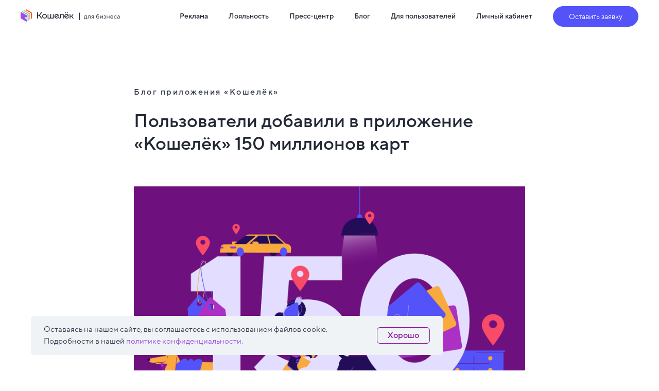

--- FILE ---
content_type: text/html; charset=UTF-8
request_url: https://blog.cardsmobile.ru/polzovateli-dobavili-v-prilozhenie-koshelyok-150-millionov-kart
body_size: 25125
content:
<!DOCTYPE html> <html> <head> <meta charset="utf-8" /> <meta http-equiv="Content-Type" content="text/html; charset=utf-8" /> <meta name="viewport" content="width=device-width, initial-scale=1.0" /> <meta name="google-site-verification" content="ysh92VomH08HMIJMPpQxU3wKXuJTaMojEe8UDXwsJcw" /> <meta name="yandex-verification" content="ca0d8de60459c3a1" /> <!--metatextblock--> <title>Пользователи добавили в приложение «Кошелёк» 150 миллионов карт </title> <meta name="description" content="В среднем они хранят в приложении 21 карту лояльности. " /> <meta name="keywords" content="ритейлер, ритейл, программа лояльности, карта лояльности, бонусная карта, бонусная программа, система лояльности, акции, скидки, кошелек, приложение кошелек, 150 миллионов карт, Спортмастер, Пятёрочка, Перекресток, Kari, Лента, O’STIN, О’КЕЙ, Л’Этуаль, М." /> <meta property="og:url" content="https://blog.cardsmobile.ru/polzovateli-dobavili-v-prilozhenie-koshelyok-150-millionov-kart" /> <meta property="og:title" content="Пользователи добавили в приложение «Кошелёк» 150 миллионов карт " /> <meta property="og:description" content="В среднем они хранят в приложении 21 карту лояльности. " /> <meta property="og:type" content="website" /> <meta property="og:image" content="https://static.tildacdn.com/tild3966-3638-4265-a161-363165313966/150-snippet.png" /> <link rel="canonical" href="https://blog.cardsmobile.ru/polzovateli-dobavili-v-prilozhenie-koshelyok-150-millionov-kart"> <!--/metatextblock--> <meta name="format-detection" content="telephone=no" /> <meta http-equiv="x-dns-prefetch-control" content="on"> <link rel="dns-prefetch" href="https://ws.tildacdn.com"> <link rel="dns-prefetch" href="https://static.tildacdn.com"> <link rel="shortcut icon" href="https://static.tildacdn.com/tild6636-3637-4164-b032-306564653633/favicon.ico" type="image/x-icon" /> <!-- Assets --> <script src="https://neo.tildacdn.com/js/tilda-fallback-1.0.min.js" async charset="utf-8"></script> <link rel="stylesheet" href="https://static.tildacdn.com/css/tilda-grid-3.0.min.css" type="text/css" media="all" onerror="this.loaderr='y';"/> <link rel="stylesheet" href="https://static.tildacdn.com/ws/project161028/tilda-blocks-page8674278.min.css?t=1748600944" type="text/css" media="all" onerror="this.loaderr='y';" /> <link rel="stylesheet" href="https://static.tildacdn.com/css/tilda-animation-2.0.min.css" type="text/css" media="all" onerror="this.loaderr='y';" /> <link rel="stylesheet" href="https://static.tildacdn.com/css/tilda-popup-1.1.min.css" type="text/css" media="print" onload="this.media='all';" onerror="this.loaderr='y';" /> <noscript><link rel="stylesheet" href="https://static.tildacdn.com/css/tilda-popup-1.1.min.css" type="text/css" media="all" /></noscript> <link rel="stylesheet" href="https://static.tildacdn.com/css/tilda-forms-1.0.min.css" type="text/css" media="all" onerror="this.loaderr='y';" /> <link rel="stylesheet" href="https://static.tildacdn.com/css/tilda-cards-1.0.min.css" type="text/css" media="all" onerror="this.loaderr='y';" /> <link rel="stylesheet" href="https://static.tildacdn.com/css/tilda-zoom-2.0.min.css" type="text/css" media="print" onload="this.media='all';" onerror="this.loaderr='y';" /> <noscript><link rel="stylesheet" href="https://static.tildacdn.com/css/tilda-zoom-2.0.min.css" type="text/css" media="all" /></noscript> <script nomodule src="https://static.tildacdn.com/js/tilda-polyfill-1.0.min.js" charset="utf-8"></script> <script type="text/javascript">function t_onReady(func) {if(document.readyState!='loading') {func();} else {document.addEventListener('DOMContentLoaded',func);}}
function t_onFuncLoad(funcName,okFunc,time) {if(typeof window[funcName]==='function') {okFunc();} else {setTimeout(function() {t_onFuncLoad(funcName,okFunc,time);},(time||100));}}function t_throttle(fn,threshhold,scope) {return function() {fn.apply(scope||this,arguments);};}function t396_initialScale(t){t=document.getElementById("rec"+t);if(t){t=t.querySelector(".t396__artboard");if(t){var e,r=document.documentElement.clientWidth,a=[];if(i=t.getAttribute("data-artboard-screens"))for(var i=i.split(","),l=0;l<i.length;l++)a[l]=parseInt(i[l],10);else a=[320,480,640,960,1200];for(l=0;l<a.length;l++){var n=a[l];n<=r&&(e=n)}var o="edit"===window.allrecords.getAttribute("data-tilda-mode"),d="center"===t396_getFieldValue(t,"valign",e,a),c="grid"===t396_getFieldValue(t,"upscale",e,a),s=t396_getFieldValue(t,"height_vh",e,a),u=t396_getFieldValue(t,"height",e,a),g=!!window.opr&&!!window.opr.addons||!!window.opera||-1!==navigator.userAgent.indexOf(" OPR/");if(!o&&d&&!c&&!s&&u&&!g){for(var _=parseFloat((r/e).toFixed(3)),f=[t,t.querySelector(".t396__carrier"),t.querySelector(".t396__filter")],l=0;l<f.length;l++)f[l].style.height=Math.floor(parseInt(u,10)*_)+"px";t396_scaleInitial__getElementsToScale(t).forEach(function(t){t.style.zoom=_})}}}}function t396_scaleInitial__getElementsToScale(t){return t?Array.prototype.slice.call(t.children).filter(function(t){return t&&(t.classList.contains("t396__elem")||t.classList.contains("t396__group"))}):[]}function t396_getFieldValue(t,e,r,a){var i=a[a.length-1],l=r===i?t.getAttribute("data-artboard-"+e):t.getAttribute("data-artboard-"+e+"-res-"+r);if(!l)for(var n=0;n<a.length;n++){var o=a[n];if(!(o<=r)&&(l=o===i?t.getAttribute("data-artboard-"+e):t.getAttribute("data-artboard-"+e+"-res-"+o)))break}return l}</script> <script src="https://static.tildacdn.com/js/jquery-1.10.2.min.js" charset="utf-8" onerror="this.loaderr='y';"></script> <script src="https://static.tildacdn.com/js/tilda-scripts-3.0.min.js" charset="utf-8" defer onerror="this.loaderr='y';"></script> <script src="https://static.tildacdn.com/ws/project161028/tilda-blocks-page8674278.min.js?t=1748600944" charset="utf-8" async onerror="this.loaderr='y';"></script> <script src="https://static.tildacdn.com/js/tilda-lazyload-1.0.min.js" charset="utf-8" async onerror="this.loaderr='y';"></script> <script src="https://static.tildacdn.com/js/tilda-animation-2.0.min.js" charset="utf-8" async onerror="this.loaderr='y';"></script> <script src="https://static.tildacdn.com/js/hammer.min.js" charset="utf-8" async onerror="this.loaderr='y';"></script> <script src="https://static.tildacdn.com/js/tilda-forms-1.0.min.js" charset="utf-8" async onerror="this.loaderr='y';"></script> <script src="https://static.tildacdn.com/js/tilda-cards-1.0.min.js" charset="utf-8" async onerror="this.loaderr='y';"></script> <script src="https://static.tildacdn.com/js/tilda-menu-1.0.min.js" charset="utf-8" async onerror="this.loaderr='y';"></script> <script src="https://static.tildacdn.com/js/tilda-popup-1.0.min.js" charset="utf-8" async onerror="this.loaderr='y';"></script> <script src="https://static.tildacdn.com/js/tilda-zero-1.1.min.js" charset="utf-8" async onerror="this.loaderr='y';"></script> <script src="https://static.tildacdn.com/js/tilda-zero-forms-1.0.min.js" charset="utf-8" async onerror="this.loaderr='y';"></script> <script src="https://static.tildacdn.com/js/tilda-animation-sbs-1.0.min.js" charset="utf-8" async onerror="this.loaderr='y';"></script> <script src="https://static.tildacdn.com/js/tilda-zoom-2.0.min.js" charset="utf-8" async onerror="this.loaderr='y';"></script> <script src="https://static.tildacdn.com/js/tilda-zero-scale-1.0.min.js" charset="utf-8" async onerror="this.loaderr='y';"></script> <script src="https://static.tildacdn.com/js/tilda-skiplink-1.0.min.js" charset="utf-8" async onerror="this.loaderr='y';"></script> <script src="https://static.tildacdn.com/js/tilda-events-1.0.min.js" charset="utf-8" async onerror="this.loaderr='y';"></script> <!-- nominify begin --><meta name="facebook-domain-verification" content="zczr6vrlc64i3ei47yes1xczgzzqpq" /> <meta name="robots" content="all"> <!-- Facebook Pixel Code --> <script>
!function(f,b,e,v,n,t,s)
{if(f.fbq)return;n=f.fbq=function(){n.callMethod?
n.callMethod.apply(n,arguments):n.queue.push(arguments)};
if(!f._fbq)f._fbq=n;n.push=n;n.loaded=!0;n.version='2.0';
n.queue=[];t=b.createElement(e);t.async=!0;
t.src=v;s=b.getElementsByTagName(e)[0];
s.parentNode.insertBefore(t,s)}(window, document,'script',
'https://connect.facebook.net/en_US/fbevents.js');
fbq('init', '1712644942206957');
fbq('track', 'PageView');
</script> <noscript><img height="1" width="1" style="display:none"
src="https://www.facebook.com/tr?id=1712644942206957&ev=PageView&noscript=1"
/></noscript> <!-- End Facebook Pixel Code --><!-- nominify end --><script type="text/javascript">window.dataLayer=window.dataLayer||[];</script> <script type="text/javascript">(function() {if((/bot|google|yandex|baidu|bing|msn|duckduckbot|teoma|slurp|crawler|spider|robot|crawling|facebook/i.test(navigator.userAgent))===false&&typeof(sessionStorage)!='undefined'&&sessionStorage.getItem('visited')!=='y'&&document.visibilityState){var style=document.createElement('style');style.type='text/css';style.innerHTML='@media screen and (min-width: 980px) {.t-records {opacity: 0;}.t-records_animated {-webkit-transition: opacity ease-in-out .2s;-moz-transition: opacity ease-in-out .2s;-o-transition: opacity ease-in-out .2s;transition: opacity ease-in-out .2s;}.t-records.t-records_visible {opacity: 1;}}';document.getElementsByTagName('head')[0].appendChild(style);function t_setvisRecs(){var alr=document.querySelectorAll('.t-records');Array.prototype.forEach.call(alr,function(el) {el.classList.add("t-records_animated");});setTimeout(function() {Array.prototype.forEach.call(alr,function(el) {el.classList.add("t-records_visible");});sessionStorage.setItem("visited","y");},400);}
document.addEventListener('DOMContentLoaded',t_setvisRecs);}})();</script></head> <body class="t-body" style="margin:0;"> <!--allrecords--> <div id="allrecords" class="t-records" data-hook="blocks-collection-content-node" data-tilda-project-id="161028" data-tilda-page-id="8674278" data-tilda-page-alias="polzovateli-dobavili-v-prilozhenie-koshelyok-150-millionov-kart" data-tilda-formskey="28b264888ca20182f8ae61638acbf0c0" data-tilda-lazy="yes" data-tilda-root-zone="com" data-tilda-project-headcode="yes"> <!--header--> <header id="t-header" class="t-records" data-hook="blocks-collection-content-node" data-tilda-project-id="161028" data-tilda-page-id="31810589" data-tilda-formskey="28b264888ca20182f8ae61638acbf0c0" data-tilda-lazy="yes" data-tilda-root-zone="com" data-tilda-project-headcode="yes"> <div id="rec1025479971" class="r t-rec t-screenmax-980px" style=" " data-animationappear="off" data-record-type="309" data-screen-max="980px"> <!-- T280 --> <div id="nav1025479971marker"></div> <div id="nav1025479971" class="t280 " data-menu="yes" data-appearoffset=""> <div class="t280__container t280__small t280__positionfixed" style=""> <div class="t280__container__bg" style="background-color: rgba(255,255,255,1);" data-bgcolor-hex="#ffffff" data-bgcolor-rgba="rgba(255,255,255,1)" data-navmarker="nav1025479971marker" data-appearoffset="" data-bgopacity="1" data-menushadow="" data-menushadow-css=""></div> <div class="t280__menu__content "> <div class="t280__logo__container" style="min-height:48px;"> <div class="t280__logo__content"> <a class="t280__logo" href="https://blog.cardsmobile.ru/"> <img class="t280__logo__img"
src="https://static.tildacdn.com/tild3733-6566-4664-b333-663034383736/Logo_descript.svg"
imgfield="img"
style="height: 24px;"
alt="Приложение «Кошелёк»"> </a> </div> </div> <button type="button"
class="t-menuburger t-menuburger_first t-menuburger__small"
aria-label="Навигационное меню"
aria-expanded="false"> <span style="background-color:#5353f9;"></span> <span style="background-color:#5353f9;"></span> <span style="background-color:#5353f9;"></span> <span style="background-color:#5353f9;"></span> </button> <script>function t_menuburger_init(recid) {var rec=document.querySelector('#rec' + recid);if(!rec) return;var burger=rec.querySelector('.t-menuburger');if(!burger) return;var isSecondStyle=burger.classList.contains('t-menuburger_second');if(isSecondStyle&&!window.isMobile&&!('ontouchend' in document)) {burger.addEventListener('mouseenter',function() {if(burger.classList.contains('t-menuburger-opened')) return;burger.classList.remove('t-menuburger-unhovered');burger.classList.add('t-menuburger-hovered');});burger.addEventListener('mouseleave',function() {if(burger.classList.contains('t-menuburger-opened')) return;burger.classList.remove('t-menuburger-hovered');burger.classList.add('t-menuburger-unhovered');setTimeout(function() {burger.classList.remove('t-menuburger-unhovered');},300);});}
burger.addEventListener('click',function() {if(!burger.closest('.tmenu-mobile')&&!burger.closest('.t450__burger_container')&&!burger.closest('.t466__container')&&!burger.closest('.t204__burger')&&!burger.closest('.t199__js__menu-toggler')) {burger.classList.toggle('t-menuburger-opened');burger.classList.remove('t-menuburger-unhovered');}});var menu=rec.querySelector('[data-menu="yes"]');if(!menu) return;var menuLinks=menu.querySelectorAll('.t-menu__link-item');var submenuClassList=['t978__menu-link_hook','t978__tm-link','t966__tm-link','t794__tm-link','t-menusub__target-link'];Array.prototype.forEach.call(menuLinks,function(link) {link.addEventListener('click',function() {var isSubmenuHook=submenuClassList.some(function(submenuClass) {return link.classList.contains(submenuClass);});if(isSubmenuHook) return;burger.classList.remove('t-menuburger-opened');});});menu.addEventListener('clickedAnchorInTooltipMenu',function() {burger.classList.remove('t-menuburger-opened');});}
t_onReady(function() {t_onFuncLoad('t_menuburger_init',function(){t_menuburger_init('1025479971');});});</script> <style>.t-menuburger{position:relative;flex-shrink:0;width:28px;height:20px;padding:0;border:none;background-color:transparent;outline:none;-webkit-transform:rotate(0deg);transform:rotate(0deg);transition:transform .5s ease-in-out;cursor:pointer;z-index:999;}.t-menuburger span{display:block;position:absolute;width:100%;opacity:1;left:0;-webkit-transform:rotate(0deg);transform:rotate(0deg);transition:.25s ease-in-out;height:3px;background-color:#000;}.t-menuburger span:nth-child(1){top:0px;}.t-menuburger span:nth-child(2),.t-menuburger span:nth-child(3){top:8px;}.t-menuburger span:nth-child(4){top:16px;}.t-menuburger__big{width:42px;height:32px;}.t-menuburger__big span{height:5px;}.t-menuburger__big span:nth-child(2),.t-menuburger__big span:nth-child(3){top:13px;}.t-menuburger__big span:nth-child(4){top:26px;}.t-menuburger__small{width:22px;height:14px;}.t-menuburger__small span{height:2px;}.t-menuburger__small span:nth-child(2),.t-menuburger__small span:nth-child(3){top:6px;}.t-menuburger__small span:nth-child(4){top:12px;}.t-menuburger-opened span:nth-child(1){top:8px;width:0%;left:50%;}.t-menuburger-opened span:nth-child(2){-webkit-transform:rotate(45deg);transform:rotate(45deg);}.t-menuburger-opened span:nth-child(3){-webkit-transform:rotate(-45deg);transform:rotate(-45deg);}.t-menuburger-opened span:nth-child(4){top:8px;width:0%;left:50%;}.t-menuburger-opened.t-menuburger__big span:nth-child(1){top:6px;}.t-menuburger-opened.t-menuburger__big span:nth-child(4){top:18px;}.t-menuburger-opened.t-menuburger__small span:nth-child(1),.t-menuburger-opened.t-menuburger__small span:nth-child(4){top:6px;}@media (hover),(min-width:0\0){.t-menuburger_first:hover span:nth-child(1){transform:translateY(1px);}.t-menuburger_first:hover span:nth-child(4){transform:translateY(-1px);}.t-menuburger_first.t-menuburger__big:hover span:nth-child(1){transform:translateY(3px);}.t-menuburger_first.t-menuburger__big:hover span:nth-child(4){transform:translateY(-3px);}}.t-menuburger_second span:nth-child(2),.t-menuburger_second span:nth-child(3){width:80%;left:20%;right:0;}@media (hover),(min-width:0\0){.t-menuburger_second.t-menuburger-hovered span:nth-child(2),.t-menuburger_second.t-menuburger-hovered span:nth-child(3){animation:t-menuburger-anim 0.3s ease-out normal forwards;}.t-menuburger_second.t-menuburger-unhovered span:nth-child(2),.t-menuburger_second.t-menuburger-unhovered span:nth-child(3){animation:t-menuburger-anim2 0.3s ease-out normal forwards;}}.t-menuburger_second.t-menuburger-opened span:nth-child(2),.t-menuburger_second.t-menuburger-opened span:nth-child(3){left:0;right:0;width:100%!important;}.t-menuburger_third span:nth-child(4){width:70%;left:unset;right:0;}@media (hover),(min-width:0\0){.t-menuburger_third:not(.t-menuburger-opened):hover span:nth-child(4){width:100%;}}.t-menuburger_third.t-menuburger-opened span:nth-child(4){width:0!important;right:50%;}.t-menuburger_fourth{height:12px;}.t-menuburger_fourth.t-menuburger__small{height:8px;}.t-menuburger_fourth.t-menuburger__big{height:18px;}.t-menuburger_fourth span:nth-child(2),.t-menuburger_fourth span:nth-child(3){top:4px;opacity:0;}.t-menuburger_fourth span:nth-child(4){top:8px;}.t-menuburger_fourth.t-menuburger__small span:nth-child(2),.t-menuburger_fourth.t-menuburger__small span:nth-child(3){top:3px;}.t-menuburger_fourth.t-menuburger__small span:nth-child(4){top:6px;}.t-menuburger_fourth.t-menuburger__small span:nth-child(2),.t-menuburger_fourth.t-menuburger__small span:nth-child(3){top:3px;}.t-menuburger_fourth.t-menuburger__small span:nth-child(4){top:6px;}.t-menuburger_fourth.t-menuburger__big span:nth-child(2),.t-menuburger_fourth.t-menuburger__big span:nth-child(3){top:6px;}.t-menuburger_fourth.t-menuburger__big span:nth-child(4){top:12px;}@media (hover),(min-width:0\0){.t-menuburger_fourth:not(.t-menuburger-opened):hover span:nth-child(1){transform:translateY(1px);}.t-menuburger_fourth:not(.t-menuburger-opened):hover span:nth-child(4){transform:translateY(-1px);}.t-menuburger_fourth.t-menuburger__big:not(.t-menuburger-opened):hover span:nth-child(1){transform:translateY(3px);}.t-menuburger_fourth.t-menuburger__big:not(.t-menuburger-opened):hover span:nth-child(4){transform:translateY(-3px);}}.t-menuburger_fourth.t-menuburger-opened span:nth-child(1),.t-menuburger_fourth.t-menuburger-opened span:nth-child(4){top:4px;}.t-menuburger_fourth.t-menuburger-opened span:nth-child(2),.t-menuburger_fourth.t-menuburger-opened span:nth-child(3){opacity:1;}@keyframes t-menuburger-anim{0%{width:80%;left:20%;right:0;}50%{width:100%;left:0;right:0;}100%{width:80%;left:0;right:20%;}}@keyframes t-menuburger-anim2{0%{width:80%;left:0;}50%{width:100%;right:0;left:0;}100%{width:80%;left:20%;right:0;}}</style> </div> </div> <div class="t280__menu__wrapper t280__menu__wrapper_2"> <div class="t280__menu__bg" style="background-color:#ffffff; "></div> <div class="t280__menu__container"> <nav class="t280__menu t-width t-width_6"> <ul role="list" class="t280__list t-menu__list"> <li class="t280__menu__item"> <a class="t280__menu__link t-title t-title_xl t-menu__link-item"
href="https://b2b.koshelek.app/ad/"
target="_blank" data-menu-submenu-hook="">
Реклама
</a> </li> <li class="t280__menu__item"> <a class="t280__menu__link t-title t-title_xl t-menu__link-item"
href="https://b2b.koshelek.app/loyalty/" data-menu-submenu-hook="">
Лояльность
</a> </li> <li class="t280__menu__item"> <a class="t280__menu__link t-title t-title_xl t-menu__link-item"
href="https://b2b.koshelek.app/press/" data-menu-submenu-hook="">
Пресс-центр
</a> </li> <li class="t280__menu__item"> <a class="t280__menu__link t-title t-title_xl t-menu__link-item"
href="https://blog.cardsmobile.ru/" data-menu-submenu-hook="">
Блог
</a> </li> <li class="t280__menu__item"> <a class="t280__menu__link t-title t-title_xl t-menu__link-item"
href="https://koshelek.app/" data-menu-submenu-hook="">
Для пользователей
</a> </li> <li class="t280__menu__item"> <a class="t280__menu__link t-title t-title_xl t-menu__link-item"
href="https://my-retail.cardsmobile.ru/"
target="_blank" data-menu-submenu-hook="">
Личный кабинет
</a> </li> <li class="t280__menu__item"> <a class="t280__menu__link t-title t-title_xl t-menu__link-item"
href="https://b2b.koshelek.app/?reg"
target="_blank" data-menu-submenu-hook="">
Оставить заявку
</a> </li> </ul> </nav> <div class="t280__bottom t-width t-width_6"> <div class="t-sociallinks"> <ul role="list" class="t-sociallinks__wrapper" aria-label="Соц. сети"> <!-- new soclinks --><li class="t-sociallinks__item t-sociallinks__item_telegram"><a href="https://t.me/b2b_koshelek" target="_blank" rel="nofollow" aria-label="telegram" style="width: 30px; height: 30px;"><svg class="t-sociallinks__svg" role="presentation" width=30px height=30px viewBox="0 0 100 100" fill="none"
xmlns="http://www.w3.org/2000/svg"> <path fill-rule="evenodd" clip-rule="evenodd"
d="M50 100c27.614 0 50-22.386 50-50S77.614 0 50 0 0 22.386 0 50s22.386 50 50 50Zm21.977-68.056c.386-4.38-4.24-2.576-4.24-2.576-3.415 1.414-6.937 2.85-10.497 4.302-11.04 4.503-22.444 9.155-32.159 13.734-5.268 1.932-2.184 3.864-2.184 3.864l8.351 2.577c3.855 1.16 5.91-.129 5.91-.129l17.988-12.238c6.424-4.38 4.882-.773 3.34.773l-13.49 12.882c-2.056 1.804-1.028 3.35-.129 4.123 2.55 2.249 8.82 6.364 11.557 8.16.712.467 1.185.778 1.292.858.642.515 4.111 2.834 6.424 2.319 2.313-.516 2.57-3.479 2.57-3.479l3.083-20.226c.462-3.511.993-6.886 1.417-9.582.4-2.546.705-4.485.767-5.362Z"
fill="#5353f9" /> </svg></a></li>&nbsp;<li class="t-sociallinks__item t-sociallinks__item_youtube"><a href="https://www.youtube.com/@koshelekapp" target="_blank" rel="nofollow" aria-label="youtube" style="width: 30px; height: 30px;"><svg class="t-sociallinks__svg" role="presentation" width=30px height=30px viewBox="0 0 100 100" fill="none" xmlns="http://www.w3.org/2000/svg"> <path fill-rule="evenodd" clip-rule="evenodd" d="M50 100c27.614 0 50-22.386 50-50S77.614 0 50 0 0 22.386 0 50s22.386 50 50 50Zm17.9-67.374c3.838.346 6 2.695 6.474 6.438.332 2.612.626 6.352.626 10.375 0 7.064-.626 11.148-.626 11.148-.588 3.728-2.39 5.752-6.18 6.18-4.235.48-13.76.7-17.992.7-4.38 0-13.237-.184-17.66-.552-3.8-.317-6.394-2.44-6.916-6.218-.38-2.752-.626-6.022-.626-11.222 0-5.788.209-8.238.7-10.853.699-3.732 2.48-5.54 6.548-5.96C36.516 32.221 40.55 32 49.577 32c4.413 0 13.927.228 18.322.626Zm-23.216 9.761v14.374L58.37 49.5l-13.686-7.114Z" fill="#5353f9"/> </svg></a></li><!-- /new soclinks --> </ul> </div> </div> </div> </div> </div> <style>@media screen and (max-width:980px){#rec1025479971 .t280__main_opened .t280__menu__content{background-color:#ffffff!important;opacity:1!important;}}</style> <script>t_onReady(function() {t_onFuncLoad('t280_showMenu',function() {t280_showMenu('1025479971');});t_onFuncLoad('t280_changeSize',function() {t280_changeSize('1025479971');});t_onFuncLoad('t280_highlight',function() {t280_highlight();});});t_onFuncLoad('t280_changeSize',function(){window.addEventListener('resize',t_throttle(function() {t280_changeSize('1025479971');}));});</script> <style>#rec1025479971 .t-menu__link-item{-webkit-transition:color 0.3s ease-in-out,opacity 0.3s ease-in-out;transition:color 0.3s ease-in-out,opacity 0.3s ease-in-out;}#rec1025479971 .t-menu__link-item.t-active:not(.t978__menu-link){color:#5353f9 !important;}#rec1025479971 .t-menu__link-item:not(.t-active):not(.tooltipstered):hover{color:#5353f9 !important;}#rec1025479971 .t-menu__link-item:not(.t-active):not(.tooltipstered):focus-visible{color:#5353f9 !important;}@supports (overflow:-webkit-marquee) and (justify-content:inherit){#rec1025479971 .t-menu__link-item,#rec1025479971 .t-menu__link-item.t-active{opacity:1 !important;}}</style> <style> #rec1025479971 .t280__logo__content .t-title{font-size:18px;color:#ffffff;}#rec1025479971 a.t280__menu__link{font-size:20px;color:#222835;font-weight:400;}</style> <style> #rec1025479971 .t280__logo{font-size:18px;color:#ffffff;}</style> <!--[if IE 8]> <style>#rec1025479971 .t280__container__bg{filter:progid:DXImageTransform.Microsoft.gradient(startColorStr='#D9ffffff',endColorstr='#D9ffffff');}</style> <![endif]--> </div> <div id="rec516855046" class="r t-rec t-screenmin-980px" style=" " data-animationappear="off" data-record-type="257" data-screen-min="980px"> <!-- T228 --> <div id="nav516855046marker"></div> <div id="nav516855046" class="t228 " style="background-color: rgba(255,255,255,1); height:64px; " data-bgcolor-hex="#ffffff" data-bgcolor-rgba="rgba(255,255,255,1)" data-navmarker="nav516855046marker" data-appearoffset="" data-bgopacity-two="" data-menushadow="" data-menushadow-css="" data-bgopacity="1" data-menu-items-align="right" data-menu="yes"> <div class="t228__maincontainer " style="height:64px;"> <div class="t228__padding40px"></div> <div class="t228__leftside"> <div class="t228__leftcontainer"> <a href="https://blog.cardsmobile.ru/" class="t228__imgwrapper"> <img class="t228__imglogo t228__imglogomobile"
src="https://static.tildacdn.com/tild3533-3565-4966-a433-373033313561/Logo_descript.svg"
imgfield="img"
style="max-width: 194px; width: 194px; min-width: 194px; height: auto; display: block;"
alt="Приложение «Кошелёк»"> </a> </div> </div> <div class="t228__centerside t228__menualign_right"> <nav class="t228__centercontainer"> <ul role="list" class="t228__list t-menu__list"> <li class="t228__list_item"
style="padding:0 20px 0 0;"> <a class="t-menu__link-item"
href="https://b2b.koshelek.app/ad/" data-menu-submenu-hook="" data-menu-item-number="1">
Реклама
</a> </li> <li class="t228__list_item"
style="padding:0 20px;"> <a class="t-menu__link-item"
href="https://b2b.koshelek.app/loyalty/" data-menu-submenu-hook="" data-menu-item-number="2">
Лояльность
</a> </li> <li class="t228__list_item"
style="padding:0 20px;"> <a class="t-menu__link-item"
href="https://b2b.koshelek.app/press/" data-menu-submenu-hook="" data-menu-item-number="3">
Пресс-центр
</a> </li> <li class="t228__list_item"
style="padding:0 20px;"> <a class="t-menu__link-item"
href="https://blog.cardsmobile.ru"
target="_blank" data-menu-submenu-hook="" data-menu-item-number="4">
Блог
</a> </li> <li class="t228__list_item"
style="padding:0 20px;"> <a class="t-menu__link-item"
href="https://koshelek.app/"
target="_blank" data-menu-submenu-hook="" data-menu-item-number="5">
Для пользователей
</a> </li> <li class="t228__list_item"
style="padding:0 0 0 20px;"> <a class="t-menu__link-item"
href="https://my-retail.cardsmobile.ru/"
target="_blank" data-menu-submenu-hook="" data-menu-item-number="6">
Личный кабинет
</a> </li> </ul> </nav> </div> <div class="t228__rightside"> <div class="t228__rightcontainer"> <div class="t228__right_buttons"> <div class="t228__right_buttons_wrap"> <div class="t228__right_buttons_but"> <a href="https://b2b.koshelek.app/?reg" target="_blank" class="t-btn t-btn_md js-click-stat" data-tilda-event-name="/tilda/click/rec516855046/button1" style="color:#ffffff;border:1px solid #5353f9;background-color:#5353f9;border-radius:100px; -moz-border-radius:100px; -webkit-border-radius:100px;font-weight:400;box-shadow:0px 0px 0px rgba(0,0,0,0.3);" data-buttonfieldset="button">
Оставить заявку
</a> </div> </div> </div> </div> </div> <div class="t228__padding40px"></div> </div> </div> <style>@media screen and (max-width:980px){#rec516855046 .t228__leftcontainer{padding:20px;}#rec516855046 .t228__imglogo{padding:20px 0;}#rec516855046 .t228{position:static;}}</style> <script>window.addEventListener('resize',t_throttle(function() {t_onFuncLoad('t_menu__setBGcolor',function() {t_menu__setBGcolor('516855046','.t228');});}));t_onReady(function() {t_onFuncLoad('t_menu__highlightActiveLinks',function() {t_menu__highlightActiveLinks('.t228__list_item a');});t_onFuncLoad('t_menu__findAnchorLinks',function() {t_menu__findAnchorLinks('516855046','.t228__list_item a');});t_onFuncLoad('t228__init',function() {t228__init('516855046');});t_onFuncLoad('t_menu__setBGcolor',function() {t_menu__setBGcolor('516855046','.t228');});t_onFuncLoad('t_menu__interactFromKeyboard',function() {t_menu__interactFromKeyboard('516855046');});});</script> <!--[if IE 8]> <style>#rec516855046 .t228{filter:progid:DXImageTransform.Microsoft.gradient(startColorStr='#D9ffffff',endColorstr='#D9ffffff');}</style> <![endif]--> <style>@media (hover:hover),(min-width:0\0) {#rec516855046 .t-btn:not(.t-animate_no-hover):hover {color:#5353f9 !important;border-color:#5353f9 !important;background-color:#ffffff !important;}#rec516855046 .t-btn:not(.t-animate_no-hover):focus-visible {color:#5353f9 !important;border-color:#5353f9 !important;background-color:#ffffff !important;}#rec516855046 .t-btn:not(.t-animate_no-hover) {transition-property:background-color,color,border-color,box-shadow;transition-duration:0.2s;transition-timing-function:ease-in-out;}#rec516855046 .t-btntext:not(.t-animate_no-hover):hover {color:#5353f9 !important;}#rec516855046 .t-btntext:not(.t-animate_no-hover):focus-visible {color:#5353f9 !important;}}</style> <style>#rec516855046 .t-menu__link-item{-webkit-transition:color 0.3s ease-in-out,opacity 0.3s ease-in-out;transition:color 0.3s ease-in-out,opacity 0.3s ease-in-out;}#rec516855046 .t-menu__link-item.t-active:not(.t978__menu-link){opacity:1 !important;}#rec516855046 .t-menu__link-item:not(.t-active):not(.tooltipstered):hover{color:#5353f9 !important;}#rec516855046 .t-menu__link-item:not(.t-active):not(.tooltipstered):focus-visible{color:#5353f9 !important;}@supports (overflow:-webkit-marquee) and (justify-content:inherit){#rec516855046 .t-menu__link-item,#rec516855046 .t-menu__link-item.t-active{opacity:1 !important;}}</style> <style> #rec516855046 .t228__leftcontainer a{color:#ffffff;}#rec516855046 a.t-menu__link-item{font-size:14px;color:#222835;font-weight:500;font-family:'TTNormsPro';}#rec516855046 .t228__right_langs_lang a{font-size:14px;color:#222835;font-weight:500;font-family:'TTNormsPro';}</style> <style> #rec516855046 .t228__logo{color:#ffffff;}</style> </div> <div id="rec712174119" class="r t-rec" style=" " data-animationappear="off" data-record-type="1014"> <style>#rec712174119 input::-webkit-input-placeholder{color:#000000;opacity:0.5;}#rec712174119 input::-moz-placeholder{color:#000000;opacity:0.5;}#rec712174119 input:-moz-placeholder{color:#000000;opacity:0.5;}#rec712174119 input:-ms-input-placeholder{color:#000000;opacity:0.5;}</style> <div class="t1014"> <div
class="t-popup" data-tooltip-hook="#popup:subscription" data-track-popup='/tilda/popup/rec712174119/opened' role="dialog"
aria-modal="true"
tabindex="-1"
aria-label="Подпишитесь на обновления" style="background-color: rgba(0,0,0,0.60);"> <div class="t-popup__close t-popup__block-close"> <button
type="button"
class="t-popup__close-wrapper t-popup__block-close-button"
aria-label="Закрыть диалоговое окно"> <svg role="presentation" class="t-popup__close-icon" width="23px" height="23px" viewBox="0 0 23 23" version="1.1" xmlns="http://www.w3.org/2000/svg" xmlns:xlink="http://www.w3.org/1999/xlink"> <g stroke="none" stroke-width="1" fill="#ffffff" fill-rule="evenodd"> <rect transform="translate(11.313708, 11.313708) rotate(-45.000000) translate(-11.313708, -11.313708) " x="10.3137085" y="-3.6862915" width="2" height="30"></rect> <rect transform="translate(11.313708, 11.313708) rotate(-315.000000) translate(-11.313708, -11.313708) " x="10.3137085" y="-3.6862915" width="2" height="30"></rect> </g> </svg> </button> </div> <style>@media screen and (max-width:560px){#rec712174119 .t-popup__close-icon g{fill:#ffffff !important;}}</style> <style> #rec712174119 .t-popup__container{border-radius:20px;overflow:hidden;}</style> <div class="t-popup__container t-width t-width_6" style="background-color:#ffffff;"> <div class="t1014__wrapper t-align_left" style="background-color:#ffffff;"> <div class="t1014__title t-title t-title_xxs" id="popuptitle_712174119">Подпишитесь на обновления</div> <div class="t1014__descr t-descr t-descr_xs">Периодически будем присылать полезные статьи о программах лояльности и наши новости</div> <form
id="form712174119" name='form712174119' role="form" action='' method='POST' data-formactiontype="2" data-inputbox=".t-input-group" 
class="t-form js-form-proccess t-form_inputs-total_1 " data-success-callback="t1014_onSuccess"> <input type="hidden" name="formservices[]" value="c53c28de5073eb02e894061ddb3565e8" class="js-formaction-services"> <!-- @classes t-title t-text t-btn --> <div class="js-successbox t-form__successbox t-text t-text_md"
aria-live="polite"
style="display:none;" data-success-message="Готово! Вы подписаны на рассылку."></div> <div class="t-form__inputsbox"> <div
class=" t-input-group t-input-group_em " data-input-lid="5294719165590" data-field-type="em" data-field-name="Email"> <div class="t-input-block " style="border-radius:5px;"> <input
type="email"
autocomplete="email"
name="Email"
id="input_5294719165590"
class="t-input js-tilda-rule"
value=""
placeholder="Ваш электронный адрес" data-tilda-req="1" aria-required="true" data-tilda-rule="email"
aria-describedby="error_5294719165590"
style="color:#000000;background-color:#f3f5f8;border-radius:5px;"> </div> <div class="t-input-error" aria-live="polite" id="error_5294719165590"></div> </div> <div class="t-form__errorbox-middle"> <!--noindex--> <div
class="js-errorbox-all t-form__errorbox-wrapper"
style="display:none;" data-nosnippet
tabindex="-1"
aria-label="Ошибки при заполнении формы"> <ul
role="list"
class="t-form__errorbox-text t-text t-text_md"> <li class="t-form__errorbox-item js-rule-error js-rule-error-all"></li> <li class="t-form__errorbox-item js-rule-error js-rule-error-req"></li> <li class="t-form__errorbox-item js-rule-error js-rule-error-email"></li> <li class="t-form__errorbox-item js-rule-error js-rule-error-name"></li> <li class="t-form__errorbox-item js-rule-error js-rule-error-phone"></li> <li class="t-form__errorbox-item js-rule-error js-rule-error-minlength"></li> <li class="t-form__errorbox-item js-rule-error js-rule-error-string"></li> </ul> </div> <!--/noindex--> </div> <div class="t-form__submit"> <button
type="submit"
class="t-submit"
style="color:#ffffff;border:1px solid #7d2dba;background-color:#5353f9;border-radius:100px; -moz-border-radius:100px; -webkit-border-radius:100px;" data-field="buttontitle" data-buttonfieldset="button">
Подписаться </button> </div> </div> <div class="t-form__errorbox-bottom"> <!--noindex--> <div
class="js-errorbox-all t-form__errorbox-wrapper"
style="display:none;" data-nosnippet
tabindex="-1"
aria-label="Ошибки при заполнении формы"> <ul
role="list"
class="t-form__errorbox-text t-text t-text_md"> <li class="t-form__errorbox-item js-rule-error js-rule-error-all"></li> <li class="t-form__errorbox-item js-rule-error js-rule-error-req"></li> <li class="t-form__errorbox-item js-rule-error js-rule-error-email"></li> <li class="t-form__errorbox-item js-rule-error js-rule-error-name"></li> <li class="t-form__errorbox-item js-rule-error js-rule-error-phone"></li> <li class="t-form__errorbox-item js-rule-error js-rule-error-minlength"></li> <li class="t-form__errorbox-item js-rule-error js-rule-error-string"></li> </ul> </div> <!--/noindex--> </div> </form> <style>#rec712174119 input::-webkit-input-placeholder {color:#000000;opacity:0.5;}#rec712174119 input::-moz-placeholder{color:#000000;opacity:0.5;}#rec712174119 input:-moz-placeholder {color:#000000;opacity:0.5;}#rec712174119 input:-ms-input-placeholder{color:#000000;opacity:0.5;}#rec712174119 textarea::-webkit-input-placeholder {color:#000000;opacity:0.5;}#rec712174119 textarea::-moz-placeholder{color:#000000;opacity:0.5;}#rec712174119 textarea:-moz-placeholder {color:#000000;opacity:0.5;}#rec712174119 textarea:-ms-input-placeholder{color:#000000;opacity:0.5;}</style> <div class="t1014__text t-text t-text_xs"><div style="color: rgb(121, 126, 136); font-size: 14px; line-height: 16px;" data-customstyle="yes">Нажимая кнопку «Подписаться», я даю <a href="https://docs.koshelek.app/files/b2b_oferta.pdf" target="_blank" rel="noreferrer noopener">согласие</a> на обработку персональных данных</div></div> </div> </div> </div> </div> <script type="text/javascript">t_onReady(function(){t_onFuncLoad('t1014_initPopup',function(){t1014_initPopup('712174119');});});</script> <style> #rec712174119 .t1014__title{font-weight:500;}@media screen and (min-width:900px){#rec712174119 .t1014__title{font-size:32px;line-height:1.2;}}#rec712174119 .t1014__descr{font-size:18px;line-height:1.2;padding-bottom:20px;}</style> </div> </header> <!--/header--> <div id="rec228878901" class="r t-rec" style=" " data-animationappear="off" data-record-type="886"> <!-- T886 --> <div class="t886 t886_closed" data-storage-item="t886cookiename_161028" style="left:60px;"> <div class="t886__wrapper" style="background-color:#eff3f6; width:800px"> <div class="t886__text t-text t-text_xs t-valign_middle" field="text">Оставаясь на нашем сайте, вы соглашаетесь с использованием файлов cookie. Подробности в нашей <a href="https://cardsmobile.ru/blog-privacy-policy" style="nofollow noopener" target="_blank">политике конфиденциальности.</a></div> <div class="t886__btn-wrapper t-valign_middle"> <div
class="t886__btn t-btn t-btn_md"
style="color:#8b129e;border:1px solid #8b129e;background-color:#eff3f6;border-radius:6px; -moz-border-radius:6px; -webkit-border-radius:6px;font-weight:500;" data-buttonfieldset="button">
Хорошо
</div> </div> </div> </div> <script type="text/javascript">t_onReady(function() {t_onFuncLoad('t886_init',function() {t886_init('228878901');});});</script> <style>#rec228878901 .t886__text{text-align:left;}</style> <style>@media (hover:hover),(min-width:0\0) {#rec228878901 .t-btn:not(.t-animate_no-hover):hover {color:#eff3f6 !important;border-color:#8b129e !important;background-color:#8b129e !important;}#rec228878901 .t-btn:not(.t-animate_no-hover):focus-visible {color:#eff3f6 !important;border-color:#8b129e !important;background-color:#8b129e !important;}#rec228878901 .t-btn:not(.t-animate_no-hover) {transition-property:background-color,color,border-color,box-shadow;transition-duration:0.2s;transition-timing-function:ease-in-out;}#rec228878901 .t-btntext:not(.t-animate_no-hover):hover {color:#eff3f6 !important;}#rec228878901 .t-btntext:not(.t-animate_no-hover):focus-visible {color:#eff3f6 !important;}}</style> <style>#rec228878901 .t886__wrapper {box-shadow:0px 0px 0px rgba(0,0,0,0.3);}</style> <style> #rec228878901 .t886__wrapper{border-radius:6px;}</style> </div> <div id="rec150173451" class="r t-rec t-rec_pt_165 t-rec_pb_60" style="padding-top:165px;padding-bottom:60px; " data-record-type="33"> <!-- T017 --> <div class="t017"> <div class="t-container t-align_center"> <div class="t-col t-col_8 t-prefix_2"> <div class="t017__uptitle t-uptitle t-uptitle_md" field="subtitle"><div style="text-align:left;" data-customstyle="yes">Блог приложения «Кошелёк»</div></div> <h1 class="t017__title t-title t-title_xxs" field="title"><div style="text-align:left;" data-customstyle="yes"> Пользователи добавили в приложение «Кошелёк» 150 миллионов карт </div></h1> </div> </div> </div> </div> <div id="rec150173452" class="r t-rec t-rec_pt_0 t-rec_pb_45" style="padding-top:0px;padding-bottom:45px; " data-record-type="3"> <!-- T107 --> <div class="t107"> <div class="t-align_center" itemscope itemtype="http://schema.org/ImageObject"> <meta itemprop="image" content="https://static.tildacdn.com/tild3234-3736-4664-a532-356464323631/150-blog.png"> <img class="t-img t-width t107__width t-width_8"
src="https://thb.tildacdn.com/tild3234-3736-4664-a532-356464323631/-/empty/150-blog.png" data-original="https://static.tildacdn.com/tild3234-3736-4664-a532-356464323631/150-blog.png"
imgfield="img" data-zoomable="yes" data-img-zoom-url="https://static.tildacdn.com/tild3234-3736-4664-a532-356464323631/150-blog.png" alt=""> </div> </div> </div> <div id="rec150173453" class="r t-rec t-rec_pt_0 t-rec_pb_90" style="padding-top:0px;padding-bottom:90px; " data-record-type="255"> <!-- T225 --> <div class="t225"> <div class="t-container t-align_center"> <div class="t-col t-col_8 t-prefix_2"> <div class="t225__descr t-descr t-descr_xxl" field="descr"><div style="text-align:left;" data-customstyle="yes">Мы разделили все добавленные в приложение карты на группы и изучили их популярность в различных регионах России. Результаты исследования — в инфографике.</div></div> </div> </div> </div> <style> #rec150173453 .t225__uptitle{text-transform:uppercase;}</style> </div> <div id="rec223966016" class="r t-rec" style=" " data-animationappear="off" data-record-type="367"> <!-- T367 --> <div class="t367"> <a href="#subscribepopup2" class="t367__opener" data-trigger-time="20" data-cookie-name="mytimercookie" data-cookie-time="-1"></a> </div> <script>t_onReady(function() {t_onFuncLoad('t367_autoInit',function() {t367_autoInit('223966016');});});</script> </div> <div id="rec223966017" class="r t-rec" style=" " data-animationappear="off" data-record-type="316"> <style>#rec223966017 input::-webkit-input-placeholder {color:#353f4b;opacity:0.5;}#rec223966017 input::-moz-placeholder{color:#353f4b;opacity:0.5;}#rec223966017 input:-moz-placeholder {color:#353f4b;opacity:0.5;}#rec223966017 input:-ms-input-placeholder{color:#353f4b;opacity:0.5;}</style> <div class="t281"> <div class="t-popup" data-tooltip-hook="#subscribepopup2" style="background-color: rgba(0,0,0,0.60);"> <div class="t281__close t-popup__close"> <button type="button" class="t281__close-button t-popup__close-wrapper" aria-label="Закрыть диалог"> <svg role="presentation" class="t-popup__close-icon" width="23px" height="23px" viewBox="0 0 23 23" version="1.1" xmlns="http://www.w3.org/2000/svg" xmlns:xlink="http://www.w3.org/1999/xlink"> <g stroke="none" stroke-width="1" fill="#b8c4cc" fill-rule="evenodd"> <rect transform="translate(11.313708, 11.313708) rotate(-45.000000) translate(-11.313708, -11.313708) " x="10.3137085" y="-3.6862915" width="2" height="30"></rect> <rect transform="translate(11.313708, 11.313708) rotate(-315.000000) translate(-11.313708, -11.313708) " x="10.3137085" y="-3.6862915" width="2" height="30"></rect> </g> </svg> </button> </div> <div class="t-popup__container t-width t-width_6" style="background-color:#ffffff;"> <img class="t281__img t-img" src="https://thb.tildacdn.com/tild3539-3036-4863-a562-376633383966/-/empty/im-subscribe.png" data-original="https://static.tildacdn.com/tild3539-3036-4863-a562-376633383966/im-subscribe.png" imgfield="img"> <div class="t281__wrapper t-align_left" style="background-color:#ffffff;"> <div class="t281__title t-title t-title_xxs" style="">Подпишитесь на обновления</div> <div class="t281__descr t-descr t-descr_xs" style="">Раз в месяц будем присылать полезные статьи о программах лояльности и наши новости.</div> <form id="form223966017" name='form223966017' role="form" action='https://forms.tildacdn.com/procces/' method='POST' data-formactiontype="2" data-inputbox=".t281__blockinput" class="js-form-proccess " data-tilda-captchakey=""> <input type="hidden" name="formservices[]" value="c53c28de5073eb02e894061ddb3565e8" class="js-formaction-services"> <div class="t281__input-container"> <div class="t281__input-wrapper"> <div class="t281__blockinput"> <input type="text" id="input_223966017" name="email" class="t281__input t-input js-tilda-rule " value="" placeholder="Ваш электронный адрес" data-tilda-req="1" data-tilda-rule="email" style="color:#353f4b; border:1px solid #b8c4cc; background-color:#ffffff; border-radius: 6px; -moz-border-radius: 6px; -webkit-border-radius: 6px;"> </div> <div class="t281__blockbutton"> <button type="submit" class="t281__submit t-submit" style="color:#8b129e;border:2px solid #8b129e;background-color:#ffffff;border-radius:6px; -moz-border-radius:6px; -webkit-border-radius:6px;">Подписаться</button> </div> </div> <div class="t281__allert-wrapper"> <div class="js-errorbox-all t281__blockinput-errorbox t-form__errorbox-text" style="display:none;"> <div class="t281__blockinput-errors-text t-descr t-descr_xs"> <p class="t281__blockinput-errors-item js-rule-error js-rule-error-all"></p> <p class="t281__blockinput-errors-item js-rule-error js-rule-error-req"></p> <p class="t281__blockinput-errors-item js-rule-error js-rule-error-email"></p> <p class="t281__blockinput-errors-item js-rule-error js-rule-error-name"></p> <p class="t281__blockinput-errors-item js-rule-error js-rule-error-phone"></p> <p class="t281__blockinput-errors-item js-rule-error js-rule-error-string"></p> </div> </div> <div class="js-successbox t281__blockinput__success t-text t-text_md" style="display:none;"> <div class="t281__success-icon"> <svg role="img" width="50px" height="50px" viewBox="0 0 50 50"> <g stroke="none" stroke-width="1" fill="none" fill-rule="evenodd"> <g fill="#222"> <path d="M25.0982353,49.2829412 C11.5294118,49.2829412 0.490588235,38.2435294 0.490588235,24.6752941 C0.490588235,11.1064706 11.53,0.0670588235 25.0982353,0.0670588235 C38.6664706,0.0670588235 49.7058824,11.1064706 49.7058824,24.6752941 C49.7058824,38.2441176 38.6664706,49.2829412 25.0982353,49.2829412 L25.0982353,49.2829412 Z M25.0982353,1.83176471 C12.5023529,1.83176471 2.25529412,12.0794118 2.25529412,24.6752941 C2.25529412,37.2705882 12.5023529,47.5182353 25.0982353,47.5182353 C37.6941176,47.5182353 47.9411765,37.2705882 47.9411765,24.6752941 C47.9411765,12.0794118 37.6941176,1.83176471 25.0982353,1.83176471 L25.0982353,1.83176471 Z"></path> <path d="M22.8435294,30.5305882 L18.3958824,26.0829412 C18.0511765,25.7382353 18.0511765,25.18 18.3958824,24.8352941 C18.7405882,24.4905882 19.2988235,24.4905882 19.6435294,24.8352941 L22.8429412,28.0347059 L31.7282353,19.1488235 C32.0729412,18.8041176 32.6311765,18.8041176 32.9758824,19.1488235 C33.3205882,19.4935294 33.3205882,20.0517647 32.9758824,20.3964706 L22.8435294,30.5305882 L22.8435294,30.5305882 Z"></path> </g> </g> </svg> </div> <div class="t281__success-message t-descr t-descr_md">Готово!</div> </div> </div> </div> </form> <div class="t281__text t-text t-text_xs"><div style="color:#b8c4cc;" data-customstyle="yes">Нажимая на кнопку «Подписаться», я даю свое согласие на сбор и хранение моего e-mail администрации сайта blog.cardsmobile.ru (ООО «Бесконтакт»), а также на передачу данных лицам, привлекаемым для цели рассылки электронных сообщений.</div></div> </div> </div> </div> </div> <script type="text/javascript">t_onReady(function(){t_onFuncLoad('t281_initPopup',function(){t281_initPopup('223966017');});});</script> <style>@media (hover:hover),(min-width:0\0) {#rec223966017 .t-submit:hover {color:#ffffff !important;border-color:#8b129e !important;background-color:#8b129e !important;}#rec223966017 .t-submit:focus-visible {color:#ffffff !important;border-color:#8b129e !important;background-color:#8b129e !important;}}#rec223966017 .t-submit {transition-property:background-color,color,border-color,box-shadow;transition-duration:0.2s;transition-timing-function:ease-in-out;}</style> </div> <div id="rec150245686" class="r t-rec t-rec_pt_15 t-rec_pb_0" style="padding-top:15px;padding-bottom:0px; " data-record-type="3"> <!-- T107 --> <div class="t107"> <div class="t-align_center" itemscope itemtype="http://schema.org/ImageObject"> <meta itemprop="image" content="https://static.tildacdn.com/tild3337-3464-4137-b730-336464383665/150mln-cards.png"> <img class="t-img t-width t107__width t-width_8"
src="https://thb.tildacdn.com/tild3337-3464-4137-b730-336464383665/-/empty/150mln-cards.png" data-original="https://static.tildacdn.com/tild3337-3464-4137-b730-336464383665/150mln-cards.png"
imgfield="img" data-zoomable="yes" data-img-zoom-url="https://static.tildacdn.com/tild3337-3464-4137-b730-336464383665/150mln-cards.png" alt=""> <div class="t-container_8"> <div class="t-col t-col_8 t107__title t-text" field="title" itemprop="name"><div style="font-size:14px;text-align:center;font-family:'Roboto';" data-customstyle="yes"><div style="font-size:14px;text-align:center;font-family:'Roboto';" data-customstyle="yes"></div></div></div> </div> </div> </div> </div> <div id="rec150173455" class="r t-rec t-rec_pt_0 t-rec_pb_15" style="padding-top:0px;padding-bottom:15px; " data-record-type="106"> <!-- T004 --> <div class="t004"> <div class="t-container "> <div class="t-col t-col_8 t-prefix_2"> <div field="text" class="t-text t-text_md ">Кошельком пользуются 8 миллионов российских покупателей — за 2019 год год аудитория приложения выросла вдвое. Пользователи получают скидки в магазинах по картам из приложения 54 миллиона раз в месяц.</div> </div> </div> </div> </div> <div id="rec150259402" class="r t-rec t-rec_pt_0 t-rec_pb_15" style="padding-top:0px;padding-bottom:15px; " data-record-type="106"> <!-- T004 --> <div class="t004"> <div class="t-container "> <div class="t-col t-col_8 t-prefix_2"> <div field="text" class="t-text t-text_md "> В среднем пользователи хранят в приложении 21 карту лояльности. </div> </div> </div> </div> </div> <div id="rec150246498" class="r t-rec t-rec_pt_0 t-rec_pb_15" style="padding-top:0px;padding-bottom:15px; " data-record-type="106"> <!-- T004 --> <div class="t004"> <div class="t-container "> <div class="t-col t-col_8 t-prefix_2"> <div field="text" class="t-text t-text_md "> Самые популярные карты у пользователей Кошелька — магазинов одежды и обуви, продуктовых супермаркетов, парфюмерно-косметических сетей. </div> </div> </div> </div> </div> <div id="rec150246566" class="r t-rec t-rec_pt_0 t-rec_pb_15" style="padding-top:0px;padding-bottom:15px; " data-record-type="106"> <!-- T004 --> <div class="t004"> <div class="t-container "> <div class="t-col t-col_8 t-prefix_2"> <div field="text" class="t-text t-text_md "> В десятку лидеров по количеству карт, добавленных в Кошелёк в 2019 году, попали Спортмастер, Пятёрочка, Перекресток, Kari, Лента, O'STIN, О'КЕЙ, Л'Этуаль, М.Видео, Gloria Jeans. </div> </div> </div> </div> </div> <div id="rec150246604" class="r t-rec t-rec_pt_0 t-rec_pb_75" style="padding-top:0px;padding-bottom:75px; " data-record-type="106"> <!-- T004 --> <div class="t004"> <div class="t-container "> <div class="t-col t-col_8 t-prefix_2"> <div field="text" class="t-text t-text_md ">Половина всех добавленных в Кошелёк карт принадлежит всего 50 торговым сетям. При этом четверть из них — карты топ-10 ритейлеров.<br /><br />Заполните анкету и оцените пользу Кошелька для бизнеса: у нас вы сможете запустить свою программу лояльности, рекламную кампанию или воспользоваться финансовыми продуктами. <br /></div> </div> </div> </div> </div> <div id="rec461012017" class="r t-rec t-rec_pt_30 t-rec_pb_75" style="padding-top:30px;padding-bottom:75px;background-color:#ffffff; " data-animationappear="off" data-record-type="424" data-bg-color="#ffffff"> <!-- T424 --> <div class="t424"> <div class="t424__container t-card__container t-container"> <div class="t424__col t-col t-card__col t-col_8 t-prefix_2"> <div class=" t424__box-img t-bgimg" data-original="https://static.tildacdn.com/tild3364-6536-4164-b933-346130353235/im-registration-1.png"
bgimgfield="img"
style="height: 320px; background-image:url('https://thb.tildacdn.com/tild3364-6536-4164-b933-346130353235/-/resizeb/20x/im-registration-1.png');"
itemscope itemtype="http://schema.org/ImageObject"> <meta itemprop="image" content="https://static.tildacdn.com/tild3364-6536-4164-b933-346130353235/im-registration-1.png"> <div
class="t424__textwrapper"
style="
background-image: -moz-linear-gradient(top, rgba(255,255,255,0.0),rgba(0,0,0,0.0));
background-image: -webkit-linear-gradient(top, rgba(255,255,255,0.0),rgba(0,0,0,0.0));
background-image: -o-linear-gradient(top, rgba(255,255,255,0.0),rgba(0,0,0,0.0));
background-image: -ms-linear-gradient(top, rgba(255,255,255,0.0),rgba(0,0,0,0.0));"> <div
class="t424__title t-title t-title_sm"
id="cardtitle_461012017"
field="title"> <div style="font-size:30px;" data-customstyle="yes">Подключите вашу компанию <br />к приложению «Кошелёк»</div> </div> </div> </div> <div class="t424__box-text" style="border-color: #b8c4cc; border-width: 1px; background-color: #ffffff;"> <div class="t424__inner-wrapper"> <div class="t424__descr t-descr t-descr_sm t-align_center" field="descr"><div style="font-size:20px;color:#353f4b;" data-customstyle="yes">Привлекайте новых клиентов среди 37+ миллионной аудитории приложения и получите дополнительный канал для коммуникации с аудиторией — через пуши, акции и спецпредложения. </div></div> <div class="t424__btn-wrapper"> <a href="https://b2b.koshelek.app/?reg" target="_blank" class="t-card__link"> <div
class="t-card__btn t-btn t-btn_md "
id="cardbtn_461012017"
style="color:#ffffff;background-color:#8b129e;border-radius:6px; -moz-border-radius:6px; -webkit-border-radius:6px;" data-buttonfieldset="button"
aria-labelledby="cardtitle_461012017 cardbtn_461012017">
Подключить компанию
</div> </a> </div> </div> </div> </div> </div> </div> <style>#rec461012017 .t424__uptitle,#rec461012017 .t424__title,#rec461012017 .t424__subtitle{color:#ffffff;}#rec461012017 .t424__descr{color:#1f1f1f;}</style> <style>@media (hover:hover),(min-width:0\0) {#rec461012017 .t-btn:not(.t-animate_no-hover):hover {color:#ffffff !important;border-color:#6e107d !important;background-color:#6e107d !important;}#rec461012017 .t-btn:not(.t-animate_no-hover):focus-visible {color:#ffffff !important;border-color:#6e107d !important;background-color:#6e107d !important;}#rec461012017 .t-btn:not(.t-animate_no-hover) {transition-property:background-color,color,border-color,box-shadow;transition-duration:0.2s;transition-timing-function:ease-in-out;}#rec461012017 .t-btntext:not(.t-animate_no-hover):hover {color:#ffffff !important;}#rec461012017 .t-btntext:not(.t-animate_no-hover):focus-visible {color:#ffffff !important;}}</style> <script>t_onReady(function() {t_onFuncLoad('t424_init',function() {t424_init('461012017');});});</script> </div> <div id="rec461012755" class="r t-rec t-rec_pt_0 t-rec_pb_0" style="padding-top:0px;padding-bottom:0px; " data-record-type="106"> <!-- T004 --> <div class="t004"> <div class="t-container "> <div class="t-col t-col_8 t-prefix_2"> <div field="text" class="t-text t-text_md ">Кошелёк — мобильное приложение для хранения дисконтных и банковских карт и оплаты покупок касанием смартфона. Пользователи могут перенести в Кошелёк существующую в пластике карту или выпустить новую непосредственно в приложении — сразу в виртуальном формате.</div> </div> </div> </div> </div> <div id="rec499728228" class="r t-rec t-rec_pt_15 t-rec_pb_45" style="padding-top:15px;padding-bottom:45px; " data-record-type="373"> <!-- T373 --> <div class="t373"> <div class="t-container"> <div class="t-col t-col_8 t-prefix_2"> <div class="t373__wrapper"> <div class="t373__col"> <img class="t373__img"
src="https://static.tildacdn.com/lib/linea/1464a4be-5a78-9a32-1b8d-24d34c240694/basic_spread_bookmark.svg"
imgfield="img"
style=""
alt=""> </div> <div class="t373__col"> <div class="t373__text t-text t-text_md" field="text"><div style="font-size:18px;font-family:'Roboto';" data-customstyle="yes"><span style="font-weight: 500;">Читайте также:</span> <span style="color: rgb(139, 18, 158);"><a href="https://blog.cardsmobile.ru/koshelyok-dlya-biznesa" target="_blank" style="">Приложение «Кошелёк» для бизнеса: программа лояльности, рекламные кампании и приём платежей в кармане вашего покупателя</a></span></div></div> </div> </div> </div> </div> </div> </div> <div id="rec150173495" class="r t-rec t-rec_pt_0 t-rec_pb_60" style="padding-top:0px;padding-bottom:60px; " data-record-type="132"> <div class="t-container_100"> <div style="position: relative; right: 50%; float: right;"> <div style="position: relative; z-index: 1; right: -50%;"> <div style="display: table;"> <div style="display:table-row; width:auto; clear:both;"> <div style="border:0px solid;height:25px; float:left; display:table-column; padding-left:10px; padding-top:4px;" id="vk-share"> <script type="text/javascript" src="//vk.com/js/api/share.js?93" charset="utf-8"></script> <script>(function(d,s,id) {var js,fjs=d.getElementsByTagName(s)[0];if(d.getElementById(id)) {return vk_init_share(d,'vk-share');}
js=d.createElement(s);js.id=id;js.src='//vk.com/js/api/share.js?93';fjs.parentNode.insertBefore(js,fjs);js.addEventListener('load',function() {vk_init_share(d,'vk-share');})})(document,'script','vk-js')
function vk_init_share(d,id) {var wrp=d.getElementById(id);var html=VK.Share.button(false,{type:'round',text:'Share',eng:1});wrp.insertAdjacentHTML('afterbegin',html);wrp.id='';}</script> </div> <div style="border:0px solid;height:25px; float:left; display:table-column; padding-left:10px; padding-top:3px;"> <div id="ok_shareWidget150173495" style="margin-top: 1px; height: 21px; background: #FF9F4D; border-radius: 3px; overflow: hidden;"></div> <script>!function(d,id,did,st,title,description,image) {var js=d.createElement("script");js.src="https://connect.ok.ru/connect.js";js.onload=js.onreadystatechange=function() {if(!this.readyState||this.readyState=="loaded"||this.readyState=="complete") {if(!this.executed) {this.executed=true;setTimeout(function() {OK.CONNECT.insertShareWidget(id,did,st,title,description,image);},0);}}};d.documentElement.appendChild(js);}(document,"ok_shareWidget150173495",document.URL,'{"sz":20,"st":"straight","ck":1}',"","","");</script> </div> </div> </div> </div> </div> </div> </div> <div id="rec150173498" class="r t-rec t-rec_pt_0 t-rec_pb_75" style="padding-top:0px;padding-bottom:75px; " data-animationappear="off" data-record-type="404"> <!-- T404 --> <!-- t-align_left --> <div class="t404"> <div class="t-container"> <div class="t404__col t-col t-col_3 t-align_left "> <a class="t404__link" href="/33-fakta-o-personalizacii-v-ritejle"> <div class="t404__imgbox"> <div class="t404__img t-bgimg" data-original="https://static.tildacdn.com/tild6461-3732-4232-b137-653835343463/im-blog-22_1.png" style="background-image: url('https://thb.tildacdn.com/tild6461-3732-4232-b137-653835343463/-/resizeb/20x/im-blog-22_1.png');"></div> <div class="t404__separator"></div> </div> <div class="t404__textwrapper "> <div class="t404__uptitle t-uptitle"> <span class="t404__date">16.12.2019</span> </div> <div class="t404__title t-heading t-heading_xs">33 факта о персонализации в ритейле</div> </div> </a> </div> <div class="t404__col t-col t-col_3 t-align_left "> <a class="t404__link" href="/ritejl-bez-plastika"> <div class="t404__imgbox"> <div class="t404__img t-bgimg" data-original="https://static.tildacdn.com/tild6332-6335-4465-a162-313938373866/im-blog-15.png" style="background-image: url('https://thb.tildacdn.com/tild6332-6335-4465-a162-313938373866/-/resizeb/20x/im-blog-15.png');"></div> <div class="t404__separator"></div> </div> <div class="t404__textwrapper "> <div class="t404__uptitle t-uptitle"> <span class="t404__date">05.09.2019</span> </div> <div class="t404__title t-heading t-heading_xs">Ритейл без пластика: экосумки, обувь из переработанных бутылок и другие инициативы</div> </div> </a> </div> <div class="t404__col t-col t-col_3 t-align_left "> <a class="t404__link" href="/kakie-programmy-loyalnosti-nravyatsya-pokupatelyam"> <div class="t404__imgbox"> <div class="t404__img t-bgimg" data-original="https://static.tildacdn.com/tild3137-3835-4638-a466-323130393435/im-blog-may.png" style="background-image: url('https://thb.tildacdn.com/tild3137-3835-4638-a466-323130393435/-/resizeb/20x/im-blog-may.png');"></div> <div class="t404__separator"></div> </div> <div class="t404__textwrapper "> <div class="t404__uptitle t-uptitle"> <span class="t404__date">15.05.2019</span> </div> <div class="t404__title t-heading t-heading_xs">Какие программы лояльности нравятся покупателям. Перевод исследования Loyalty Barometer Report 2019</div> </div> </a> </div> <div class="t404__col t-col t-col_3 t-align_left "> <a class="t404__link" href="/polzovateli-perenesli-v-prilozhenie-koshelyok-100-millionov-kart-loyalnosti"> <div class="t404__imgbox"> <div class="t404__img t-bgimg" data-original="https://static.tildacdn.com/tild3864-3961-4266-a332-643462306436/blog-100mln.png" style="background-image: url('https://thb.tildacdn.com/tild3864-3961-4266-a332-643462306436/-/resizeb/20x/blog-100mln.png');"></div> <div class="t404__separator"></div> </div> <div class="t404__textwrapper "> <div class="t404__uptitle t-uptitle"> <span class="t404__date">25.04.2019</span> </div> <div class="t404__title t-heading t-heading_xs">Пользователи перенесли в приложение «Кошелёк» 100 миллионов карт лояльности</div> </div> </a> </div> </div><div class="t-container"> </div> </div> <script>t_onReady(function() {var rec=document.getElementById('rec150173498');if(rec) {t_onFuncLoad('t404_unifyHeights',function() {t404_unifyHeights('150173498');window.addEventListener('resize',t_throttle(function() {t404_unifyHeights('150173498');},200));});if(typeof jQuery!=='undefined') {$('.t404').on('displayChanged',function() {t404_unifyHeights('150173498');});} else if(rec.querySelector('.t404')) {rec.querySelector('.t404').addEventListener('displayChanged',function() {t_onFuncLoad('t404_unifyHeights',function() {t404_unifyHeights('150173498');});});}
window.onload=function() {t404_unifyHeights('150173498');};}});</script> <style> #rec150173498 .t404__uptitle{color:#9f66a9;}#rec150173498 .t404__title{font-size:18px;}</style> <style> #rec150173498 .t404__tag{color:#9f66a9;}#rec150173498 .t404__date{color:#9f66a9;}</style> </div> <!--footer--> <footer id="t-footer" class="t-records" data-hook="blocks-collection-content-node" data-tilda-project-id="161028" data-tilda-page-id="31816356" data-tilda-formskey="28b264888ca20182f8ae61638acbf0c0" data-tilda-lazy="yes" data-tilda-root-zone="com" data-tilda-project-headcode="yes"> <div id="rec1024371606" class="r t-rec" style=" " data-animationappear="off" data-record-type="396"> <!-- T396 --> <style>#rec1024371606 .t396__artboard {height:470px;background-color:#32394a;}#rec1024371606 .t396__filter {height:470px;}#rec1024371606 .t396__carrier{height:470px;background-position:center center;background-attachment:scroll;background-size:cover;background-repeat:no-repeat;}@media screen and (max-width:1199px) {#rec1024371606 .t396__artboard,#rec1024371606 .t396__filter,#rec1024371606 .t396__carrier {}#rec1024371606 .t396__filter {}#rec1024371606 .t396__carrier {background-attachment:scroll;}}@media screen and (max-width:959px) {#rec1024371606 .t396__artboard,#rec1024371606 .t396__filter,#rec1024371606 .t396__carrier {height:719px;}#rec1024371606 .t396__filter {}#rec1024371606 .t396__carrier {background-attachment:scroll;}}@media screen and (max-width:639px) {#rec1024371606 .t396__artboard,#rec1024371606 .t396__filter,#rec1024371606 .t396__carrier {height:740px;}#rec1024371606 .t396__filter {}#rec1024371606 .t396__carrier {background-attachment:scroll;}}@media screen and (max-width:479px) {#rec1024371606 .t396__artboard,#rec1024371606 .t396__filter,#rec1024371606 .t396__carrier {height:1149px;}#rec1024371606 .t396__filter {}#rec1024371606 .t396__carrier {background-attachment:scroll;}}#rec1024371606 .tn-group[data-group-id="174462015196529000"]{z-index:4;position:absolute;top:375px;left:calc(50% - 600px + 20px);width:1160px;height:53px;}#rec1024371606 .tn-group[data-group-id="174462015196529000"] #molecule-174462015196529000 {width:100%;height:100%;position:relative;border-color:transparent ;border-style:solid ;box-sizing:border-box;border-radius:0px;opacity:1;}@media screen and (max-width:1199px) {#rec1024371606 .tn-group[data-group-id="174462015196529000"] {top:365px;left:calc(50% - 480px + 0px);width:966px;height:66px;}#rec1024371606 .tn-group[data-group-id="174462015196529000"] #molecule-174462015196529000 {}}@media screen and (max-width:959px) {#rec1024371606 .tn-group[data-group-id="174462015196529000"] {top:595px;left:calc(50% - 320px + 10px);width:620px;height:86px;border-radius:0px;}#rec1024371606 .tn-group[data-group-id="174462015196529000"] #molecule-174462015196529000 {background-position:center center;border-radius:0px;opacity:1;-webkit-transform:rotate(0deg);-moz-transform:rotate(0deg);transform:rotate(0deg);}}@media screen and (max-width:639px) {#rec1024371606 .tn-group[data-group-id="174462015196529000"] {top:591px;left:calc(50% - 240px + 10px);width:460px;height:126px;}#rec1024371606 .tn-group[data-group-id="174462015196529000"] #molecule-174462015196529000 {}}@media screen and (max-width:479px) {#rec1024371606 .tn-group[data-group-id="174462015196529000"] {top:964px;left:calc(50% - 160px + 10px);width:300px;height:161px;}#rec1024371606 .tn-group[data-group-id="174462015196529000"] #molecule-174462015196529000 {}}#rec1024371606 .tn-group[data-group-id="174461999117628080"]{z-index:5;position:absolute;top:35px;left:1px;width:1159px;height:18px;margin:0 0 0 0;}#rec1024371606 .tn-group[data-group-id="174461999117628080"] #molecule-174461999117628080 {width:100%;height:100%;position:relative;border-color:transparent ;border-style:solid ;box-sizing:border-box;border-radius:0px;opacity:1;}@media screen and (max-width:1199px) {#rec1024371606 .tn-group[data-group-id="174461999117628080"] {top:49px;left:1px;width:965px;height:17px;}#rec1024371606 .tn-group[data-group-id="174461999117628080"] #molecule-174461999117628080 {}}@media screen and (max-width:959px) {#rec1024371606 .tn-group[data-group-id="174461999117628080"] {top:29px;left:1px;width:549px;height:57px;border-radius:0px;margin:0 0 0 0;}#rec1024371606 .tn-group[data-group-id="174461999117628080"] #molecule-174461999117628080 {background-position:center center;border-radius:0px;opacity:1;-webkit-transform:rotate(0deg);-moz-transform:rotate(0deg);transform:rotate(0deg);}}@media screen and (max-width:639px) {#rec1024371606 .tn-group[data-group-id="174461999117628080"] {top:29px;left:0px;width:295px;height:97px;}#rec1024371606 .tn-group[data-group-id="174461999117628080"] #molecule-174461999117628080 {}}@media screen and (max-width:479px) {#rec1024371606 .tn-group[data-group-id="174461999117628080"] {top:29px;left:0px;width:300px;height:132px;}#rec1024371606 .tn-group[data-group-id="174461999117628080"] #molecule-174461999117628080 {}}#rec1024371606 .tn-elem[data-elem-id="1744619868866"]{color:#ffffff;z-index:6;top:0px;left:964px;width:195px;height:auto;}#rec1024371606 .tn-elem[data-elem-id="1744619868866"] .tn-atom {vertical-align:middle;color:#ffffff;font-size:14px;font-family:'TTNormsPro',Arial,sans-serif;line-height:1.2;font-weight:400;letter-spacing:0.3px;background-position:center center;border-color:transparent ;border-style:solid;}@media screen and (max-width:1199px) {#rec1024371606 .tn-elem[data-elem-id="1744619868866"] {top:0px;left:770px;height:auto;}}@media screen and (max-width:959px) {#rec1024371606 .tn-elem[data-elem-id="1744619868866"] {top:40px;left:0px;height:auto;}}@media screen and (max-width:639px) {#rec1024371606 .tn-elem[data-elem-id="1744619868866"] {top:80px;left:1px;height:auto;}}@media screen and (max-width:479px) {#rec1024371606 .tn-elem[data-elem-id="1744619868866"] {top:115px;left:0px;width:263px;height:auto;}#rec1024371606 .tn-elem[data-elem-id="1744619868866"] {text-align:left;}}#rec1024371606 .tn-group[data-group-id="174462276258288470"]{z-index:7;position:absolute;top:0px;left:0px;width:533px;height:18px;}#rec1024371606 .tn-group[data-group-id="174462276258288470"] #molecule-174462276258288470 {width:100%;height:100%;position:relative;border-color:transparent ;border-style:solid ;box-sizing:border-box;border-radius:0px;opacity:1;}@media screen and (max-width:1199px) {#rec1024371606 .tn-group[data-group-id="174462276258288470"] {top:0px;left:0px;width:549px;height:17px;}#rec1024371606 .tn-group[data-group-id="174462276258288470"] #molecule-174462276258288470 {}}@media screen and (max-width:959px) {#rec1024371606 .tn-group[data-group-id="174462276258288470"] {top:0px;left:0px;width:549px;height:18px;border-radius:0px;}#rec1024371606 .tn-group[data-group-id="174462276258288470"] #molecule-174462276258288470 {background-position:center center;border-radius:0px;opacity:1;-webkit-transform:rotate(0deg);-moz-transform:rotate(0deg);transform:rotate(0deg);}}@media screen and (max-width:639px) {#rec1024371606 .tn-group[data-group-id="174462276258288470"] {top:0px;left:0px;width:295px;height:50px;}#rec1024371606 .tn-group[data-group-id="174462276258288470"] #molecule-174462276258288470 {}}@media screen and (max-width:479px) {#rec1024371606 .tn-group[data-group-id="174462276258288470"] {top:0px;left:0px;width:300px;height:83px;}#rec1024371606 .tn-group[data-group-id="174462276258288470"] #molecule-174462276258288470 {}}#rec1024371606 .tn-elem[data-elem-id="1744620049226"]{color:#ffffff;z-index:8;top:0px;left:474px;width:59px;height:17px;}@media (min-width:1200px) {#rec1024371606 .tn-elem.t396__elem--anim-hidden[data-elem-id="1744620049226"] {opacity:0;}}#rec1024371606 .tn-elem[data-elem-id="1744620049226"] .tn-atom {vertical-align:middle;color:#ffffff;font-size:14px;font-family:'TTNormsPro',Arial,sans-serif;line-height:1.2;font-weight:400;letter-spacing:0.3px;background-position:center center;border-color:transparent ;border-style:solid;}@media screen and (max-width:1199px) {#rec1024371606 .tn-elem[data-elem-id="1744620049226"] {top:0px;left:490px;height:auto;}}@media screen and (max-width:959px) {#rec1024371606 .tn-elem[data-elem-id="1744620049226"] {top:0px;left:490px;height:auto;}}@media screen and (max-width:639px) {#rec1024371606 .tn-elem[data-elem-id="1744620049226"] {top:0px;left:240px;width:55px;height:auto;}#rec1024371606 .tn-elem[data-elem-id="1744620049226"] .tn-atom {vertical-align:middle;white-space:normal;background-size:cover;}}@media screen and (max-width:479px) {#rec1024371606 .tn-elem[data-elem-id="1744620049226"] {top:66px;left:0px;width:76px;height:auto;}}#rec1024371606 .tn-elem[data-elem-id="1744619951928"]{color:#ffffff;z-index:9;top:1px;left:240px;width:212px;height:17px;}@media (min-width:1200px) {#rec1024371606 .tn-elem.t396__elem--anim-hidden[data-elem-id="1744619951928"] {opacity:0;}}#rec1024371606 .tn-elem[data-elem-id="1744619951928"] .tn-atom {vertical-align:middle;color:#ffffff;font-size:14px;font-family:'TTNormsPro',Arial,sans-serif;line-height:1.2;font-weight:400;letter-spacing:0.3px;background-position:center center;border-color:transparent ;border-style:solid;}@media screen and (max-width:1199px) {#rec1024371606 .tn-elem[data-elem-id="1744619951928"] {top:0px;left:248px;height:auto;}}@media screen and (max-width:959px) {#rec1024371606 .tn-elem[data-elem-id="1744619951928"] {top:1px;left:248px;height:auto;}}@media screen and (max-width:639px) {#rec1024371606 .tn-elem[data-elem-id="1744619951928"] {top:33px;left:0px;width:210px;height:auto;}#rec1024371606 .tn-elem[data-elem-id="1744619951928"] .tn-atom {vertical-align:middle;white-space:normal;background-size:cover;}}@media screen and (max-width:479px) {#rec1024371606 .tn-elem[data-elem-id="1744619951928"] {top:33px;left:0px;width:290px;height:auto;}}#rec1024371606 .tn-elem[data-elem-id="1744619904255"]{color:#ffffff;z-index:10;top:0px;left:0px;width:216px;height:17px;}@media (min-width:1200px) {#rec1024371606 .tn-elem.t396__elem--anim-hidden[data-elem-id="1744619904255"] {opacity:0;}}#rec1024371606 .tn-elem[data-elem-id="1744619904255"] .tn-atom {vertical-align:middle;color:#ffffff;font-size:14px;font-family:'TTNormsPro',Arial,sans-serif;line-height:1.2;font-weight:400;letter-spacing:0.3px;background-position:center center;border-color:transparent ;border-style:solid;}@media screen and (max-width:1199px) {#rec1024371606 .tn-elem[data-elem-id="1744619904255"] {top:0px;left:0px;height:auto;}}@media screen and (max-width:959px) {#rec1024371606 .tn-elem[data-elem-id="1744619904255"] {top:0px;left:0px;height:auto;}}@media screen and (max-width:639px) {#rec1024371606 .tn-elem[data-elem-id="1744619904255"] {top:0px;left:1px;width:216px;height:auto;}#rec1024371606 .tn-elem[data-elem-id="1744619904255"] .tn-atom {vertical-align:middle;white-space:normal;background-size:cover;}}@media screen and (max-width:479px) {#rec1024371606 .tn-elem[data-elem-id="1744619904255"] {top:0px;left:1px;width:299px;height:auto;}}#rec1024371606 .tn-elem[data-elem-id="1744618723644"]{z-index:11;top:0px;left:0px;width:1160px;height:1px;}#rec1024371606 .tn-elem[data-elem-id="1744618723644"] .tn-atom {border-radius:0px 0px 0px 0px;background-color:#5c616c;background-position:center center;border-color:transparent ;border-style:solid;}@media screen and (max-width:1199px) {#rec1024371606 .tn-elem[data-elem-id="1744618723644"] {top:0px;left:0px;width:960px;}}@media screen and (max-width:959px) {#rec1024371606 .tn-elem[data-elem-id="1744618723644"] {top:0px;left:0px;width:620px;}}@media screen and (max-width:639px) {#rec1024371606 .tn-elem[data-elem-id="1744618723644"] {top:0px;left:0px;width:460px;}}@media screen and (max-width:479px) {#rec1024371606 .tn-elem[data-elem-id="1744618723644"] {top:0px;left:0px;width:300px;}}#rec1024371606 .tn-group[data-group-id="174479875153635790"]{z-index:12;position:absolute;top:64px;left:calc(50% - 600px + 923px);width:267px;height:207px;margin:0 0 0 0;}#rec1024371606 .tn-group[data-group-id="174479875153635790"] #molecule-174479875153635790 {width:100%;height:100%;position:relative;display:flex;flex-direction:column;row-gap:16px;align-items:flex-start;justify-content:flex-start;align-content:flex-start;padding:0px 0px 0px 0px ;border-color:transparent ;border-style:solid ;box-sizing:border-box;border-radius:0px;opacity:1;}@media screen and (max-width:1199px) {#rec1024371606 .tn-group[data-group-id="174479875153635790"] {left:calc(50% - 480px + 731px);width:229px;height:222px;}#rec1024371606 .tn-group[data-group-id="174479875153635790"] #molecule-174479875153635790 {display:flex;}}@media screen and (max-width:959px) {#rec1024371606 .tn-group[data-group-id="174479875153635790"] {top:36px;left:calc(50% - 320px + 330px);width:224px;height:222px;}#rec1024371606 .tn-group[data-group-id="174479875153635790"] #molecule-174479875153635790 {display:flex;}}@media screen and (max-width:639px) {#rec1024371606 .tn-group[data-group-id="174479875153635790"] {top:45px;left:calc(50% - 240px + 250px);width:218px;height:216px;border-radius:0px;margin:0 0 0 0;}#rec1024371606 .tn-group[data-group-id="174479875153635790"] #molecule-174479875153635790 {display:flex;flex-direction:column;flex-wrap:unset;row-gap:16px;align-items:flex-start;justify-content:flex-start;align-content:flex-start;padding:0px 0px 0px 0px ;background-position:center center;border-radius:0px;opacity:1;-webkit-transform:rotate(0deg);-moz-transform:rotate(0deg);transform:rotate(0deg);}}@media screen and (max-width:479px) {#rec1024371606 .tn-group[data-group-id="174479875153635790"] {top:183px;left:calc(50% - 160px + 10px);width:300px;height:207px;}#rec1024371606 .tn-group[data-group-id="174479875153635790"] #molecule-174479875153635790 {display:flex;}}#rec1024371606 .tn-elem[data-elem-id="1744793789808"]{color:#ffffff;z-index:13;top:177px;left:0px;width:100%;flex-shrink:0;height:auto;margin:0 0 0 0;}#rec1024371606 .tn-elem[data-elem-id="1744793789808"] .tn-atom {vertical-align:middle;color:#ffffff;font-size:12px;font-family:'TTNormsPro',Arial,sans-serif;line-height:1.25;font-weight:400;opacity:0.3;background-position:center center;border-color:transparent ;border-style:solid;}@media screen and (max-width:1199px) {#rec1024371606 .tn-elem[data-elem-id="1744793789808"] {left:0px;width:100%;height:auto;flex-shrink:0;}#rec1024371606 .tn-elem[data-elem-id="1744793789808"] .tn-atom {vertical-align:middle;white-space:normal;background-size:cover;}}@media screen and (max-width:959px) {#rec1024371606 .tn-elem[data-elem-id="1744793789808"] {top:177px;left:0px;width:229px;height:45px;flex-shrink:0;margin:0 0 0 0;}#rec1024371606 .tn-elem[data-elem-id="1744793789808"] .tn-atom {vertical-align:middle;white-space:normal;background-size:cover;}}@media screen and (max-width:639px) {#rec1024371606 .tn-elem[data-elem-id="1744793789808"] {top:171px;left:0px;width:229px;height:45px;flex-shrink:0;}#rec1024371606 .tn-elem[data-elem-id="1744793789808"] .tn-atom {vertical-align:middle;white-space:normal;background-size:cover;}}@media screen and (max-width:479px) {#rec1024371606 .tn-elem[data-elem-id="1744793789808"] {top:177px;left:0px;width:100%;height:auto;flex-shrink:0;}#rec1024371606 .tn-elem[data-elem-id="1744793789808"] .tn-atom {vertical-align:middle;white-space:normal;background-size:cover;}}#rec1024371606 .tn-elem[data-elem-id="1744793670985"]{z-index:14;top:71px;left:0px;width:277px;flex-shrink:0;height:auto;margin:0 0 0 0;}#rec1024371606 .tn-elem[data-elem-id="1744793670985"] .tn-atom{background-position:center center;border-color:transparent ;border-style:solid;}@media screen and (max-width:1199px) {#rec1024371606 .tn-elem[data-elem-id="1744793670985"] {left:0px;width:230px;height:auto;flex-shrink:0;}}@media screen and (max-width:959px) {#rec1024371606 .tn-elem[data-elem-id="1744793670985"] {top:71px;left:0px;width:223px;height:auto;flex-shrink:0;margin:0 0 0 0;}}@media screen and (max-width:639px) {#rec1024371606 .tn-elem[data-elem-id="1744793670985"] {top:65px;left:0px;width:221px;height:auto;flex-shrink:0;}}@media screen and (max-width:479px) {#rec1024371606 .tn-elem[data-elem-id="1744793670985"] {top:71px;left:0px;width:300px;height:auto;flex-shrink:0;}}#rec1024371606 .tn-group[data-group-id="174488368394372940"]{z-index:15;position:absolute;top:0px;left:0px;width:277px;height:55px;flex-shrink:0;margin:0 0 0 0;}#rec1024371606 .tn-group[data-group-id="174488368394372940"] #molecule-174488368394372940 {width:100%;height:100%;position:relative;border-color:transparent ;border-style:solid ;box-sizing:border-box;border-radius:0px;opacity:1;}@media screen and (max-width:1199px) {#rec1024371606 .tn-group[data-group-id="174488368394372940"] {left:0px;width:229px;height:55px;flex-shrink:0;align-self:auto;}#rec1024371606 .tn-group[data-group-id="174488368394372940"] #molecule-174488368394372940 {}}@media screen and (max-width:959px) {#rec1024371606 .tn-group[data-group-id="174488368394372940"] {top:0px;left:0px;width:223px;height:55px;flex-shrink:0;align-self:auto;margin:0 0 0 0;}#rec1024371606 .tn-group[data-group-id="174488368394372940"] #molecule-174488368394372940 {}}@media screen and (max-width:639px) {#rec1024371606 .tn-group[data-group-id="174488368394372940"] {top:0px;left:0px;width:223px;height:49px;flex-shrink:0;align-self:auto;}#rec1024371606 .tn-group[data-group-id="174488368394372940"] #molecule-174488368394372940 {}}@media screen and (max-width:479px) {#rec1024371606 .tn-group[data-group-id="174488368394372940"] {top:0px;left:0px;width:223px;height:55px;flex-shrink:0;align-self:auto;}#rec1024371606 .tn-group[data-group-id="174488368394372940"] #molecule-174488368394372940 {}}#rec1024371606 .tn-elem[data-elem-id="1744883505915"]{color:#ffffff;z-index:16;top:25px;left:0px;width:253px;height:auto;}#rec1024371606 .tn-elem[data-elem-id="1744883505915"] .tn-atom {vertical-align:middle;color:#ffffff;font-size:12px;font-family:'TTNormsPro',Arial,sans-serif;line-height:1.25;font-weight:400;opacity:0.8;background-position:center center;border-color:transparent ;border-style:solid;}@media screen and (max-width:1199px) {#rec1024371606 .tn-elem[data-elem-id="1744883505915"] {top:25px;left:0px;width:229px;height:auto;}}@media screen and (max-width:959px) {#rec1024371606 .tn-elem[data-elem-id="1744883505915"] {top:25px;left:0px;width:223px;height:auto;}}@media screen and (max-width:639px) {#rec1024371606 .tn-elem[data-elem-id="1744883505915"] {top:19px;left:0px;width:223px;height:auto;}}@media screen and (max-width:479px) {#rec1024371606 .tn-elem[data-elem-id="1744883505915"] {top:25px;left:0px;width:223px;height:auto;}}#rec1024371606 .tn-elem[data-elem-id="1744793965619"]{color:#ffffff;z-index:17;top:0px;left:0px;width:277px;height:auto;}#rec1024371606 .tn-elem[data-elem-id="1744793965619"] .tn-atom {vertical-align:middle;color:#ffffff;font-size:14px;font-family:'TTNormsPro',Arial,sans-serif;line-height:1.2;font-weight:500;letter-spacing:0.1px;background-position:center center;border-color:transparent ;border-style:solid;}@media screen and (max-width:1199px) {#rec1024371606 .tn-elem[data-elem-id="1744793965619"] {top:0px;left:0px;width:172px;height:auto;}}@media screen and (max-width:959px) {#rec1024371606 .tn-elem[data-elem-id="1744793965619"] {top:0px;left:0px;width:167px;height:auto;}}@media screen and (max-width:639px) {#rec1024371606 .tn-elem[data-elem-id="1744793965619"] {top:0px;left:0px;width:167px;height:auto;}}@media screen and (max-width:479px) {#rec1024371606 .tn-elem[data-elem-id="1744793965619"] {top:0px;left:0px;width:167px;height:auto;}}#rec1024371606 .tn-group[data-group-id="174429003096672480"]{z-index:19;position:absolute;top:-366px;left:606px;width:207px;height:249px;}#rec1024371606 .tn-group[data-group-id="174429003096672480"] #molecule-174429003096672480 {width:100%;height:100%;position:relative;display:flex;flex-direction:column;row-gap:16px;align-items:flex-start;justify-content:flex-start;align-content:flex-start;padding:0px 0px 0px 0px ;border-color:transparent ;border-style:solid ;box-sizing:border-box;border-radius:0px;opacity:1;}@media screen and (max-width:1199px) {#rec1024371606 .tn-group[data-group-id="174429003096672480"] {height:249px;}#rec1024371606 .tn-group[data-group-id="174429003096672480"] #molecule-174429003096672480 {display:flex;}}@media screen and (max-width:959px) {#rec1024371606 .tn-group[data-group-id="174429003096672480"] {width:182px;height:249px;}#rec1024371606 .tn-group[data-group-id="174429003096672480"] #molecule-174429003096672480 {display:flex;}}@media screen and (max-width:639px) {#rec1024371606 .tn-group[data-group-id="174429003096672480"] {height:249px;}#rec1024371606 .tn-group[data-group-id="174429003096672480"] #molecule-174429003096672480 {display:flex;}}@media screen and (max-width:479px) {#rec1024371606 .tn-group[data-group-id="174429003096672480"] {width:302px;height:215px;}#rec1024371606 .tn-group[data-group-id="174429003096672480"] #molecule-174429003096672480 {display:flex;}}#rec1024371606 .tn-elem[data-elem-id="1744290031029"]{color:#ffffff;z-index:20;top:232px;left:0px;width:100%;flex-shrink:0;height:auto;margin:0 0 0 0;}@media (min-width:1200px) {#rec1024371606 .tn-elem.t396__elem--anim-hidden[data-elem-id="1744290031029"] {opacity:0;}}#rec1024371606 .tn-elem[data-elem-id="1744290031029"] .tn-atom {vertical-align:middle;color:#ffffff;font-size:14px;font-family:'TTNormsPro',Arial,sans-serif;line-height:1.2;font-weight:400;letter-spacing:0.3px;background-position:center center;border-color:transparent ;border-style:solid;}@media screen and (max-width:1199px) {#rec1024371606 .tn-elem[data-elem-id="1744290031029"] {left:0px;width:100%;height:auto;flex-shrink:0;}}@media screen and (max-width:959px) {#rec1024371606 .tn-elem[data-elem-id="1744290031029"] {top:232px;left:0px;width:100%;height:auto;flex-shrink:0;margin:0 0 0 0;}#rec1024371606 .tn-elem[data-elem-id="1744290031029"] .tn-atom {vertical-align:middle;white-space:normal;background-size:cover;}}@media screen and (max-width:639px) {#rec1024371606 .tn-elem[data-elem-id="1744290031029"] {top:232px;left:0px;width:100%;height:auto;flex-shrink:0;}}@media screen and (max-width:479px) {#rec1024371606 .tn-elem[data-elem-id="1744290031029"] {top:198px;left:0px;width:100%;height:auto;flex-shrink:0;}}#rec1024371606 .tn-elem[data-elem-id="1744290031021"]{color:#ffffff;z-index:21;top:199px;left:0px;width:100%;flex-shrink:0;height:auto;margin:0 0 0 0;}@media (min-width:1200px) {#rec1024371606 .tn-elem.t396__elem--anim-hidden[data-elem-id="1744290031021"] {opacity:0;}}#rec1024371606 .tn-elem[data-elem-id="1744290031021"] .tn-atom {vertical-align:middle;color:#ffffff;font-size:14px;font-family:'TTNormsPro',Arial,sans-serif;line-height:1.2;font-weight:400;letter-spacing:0.3px;background-position:center center;border-color:transparent ;border-style:solid;}@media screen and (max-width:1199px) {#rec1024371606 .tn-elem[data-elem-id="1744290031021"] {left:0px;width:100%;height:auto;flex-shrink:0;}}@media screen and (max-width:959px) {#rec1024371606 .tn-elem[data-elem-id="1744290031021"] {top:199px;left:0px;width:100%;height:auto;flex-shrink:0;margin:0 0 0 0;}#rec1024371606 .tn-elem[data-elem-id="1744290031021"] .tn-atom {vertical-align:middle;white-space:normal;background-size:cover;}}@media screen and (max-width:639px) {#rec1024371606 .tn-elem[data-elem-id="1744290031021"] {top:199px;left:0px;width:100%;height:auto;flex-shrink:0;}}@media screen and (max-width:479px) {#rec1024371606 .tn-elem[data-elem-id="1744290031021"] {top:165px;left:0px;width:100%;height:auto;flex-shrink:0;}}#rec1024371606 .tn-elem[data-elem-id="1744290031013"]{color:#ffffff;z-index:22;top:166px;left:0px;width:100%;flex-shrink:0;height:auto;margin:0 0 0 0;}@media (min-width:1200px) {#rec1024371606 .tn-elem.t396__elem--anim-hidden[data-elem-id="1744290031013"] {opacity:0;}}#rec1024371606 .tn-elem[data-elem-id="1744290031013"] .tn-atom {vertical-align:middle;color:#ffffff;font-size:14px;font-family:'TTNormsPro',Arial,sans-serif;line-height:1.2;font-weight:400;letter-spacing:0.3px;background-position:center center;border-color:transparent ;border-style:solid;}@media screen and (max-width:1199px) {#rec1024371606 .tn-elem[data-elem-id="1744290031013"] {left:0px;width:100%;height:auto;flex-shrink:0;}}@media screen and (max-width:959px) {#rec1024371606 .tn-elem[data-elem-id="1744290031013"] {top:166px;left:0px;width:100%;height:auto;flex-shrink:0;margin:0 0 0 0;}#rec1024371606 .tn-elem[data-elem-id="1744290031013"] .tn-atom {vertical-align:middle;white-space:normal;background-size:cover;}}@media screen and (max-width:639px) {#rec1024371606 .tn-elem[data-elem-id="1744290031013"] {top:166px;left:0px;width:100%;height:auto;flex-shrink:0;}}@media screen and (max-width:479px) {#rec1024371606 .tn-elem[data-elem-id="1744290031013"] {top:132px;left:0px;width:100%;height:auto;flex-shrink:0;}}#rec1024371606 .tn-elem[data-elem-id="1744290031005"]{color:#ffffff;z-index:23;top:133px;left:0px;width:100%;flex-shrink:0;height:auto;margin:0 0 0 0;}@media (min-width:1200px) {#rec1024371606 .tn-elem.t396__elem--anim-hidden[data-elem-id="1744290031005"] {opacity:0;}}#rec1024371606 .tn-elem[data-elem-id="1744290031005"] .tn-atom {vertical-align:middle;color:#ffffff;font-size:14px;font-family:'TTNormsPro',Arial,sans-serif;line-height:1.2;font-weight:400;letter-spacing:0.3px;background-position:center center;border-color:transparent ;border-style:solid;}@media screen and (max-width:1199px) {#rec1024371606 .tn-elem[data-elem-id="1744290031005"] {left:0px;width:100%;height:auto;flex-shrink:0;}}@media screen and (max-width:959px) {#rec1024371606 .tn-elem[data-elem-id="1744290031005"] {top:133px;left:0px;width:100%;height:auto;flex-shrink:0;margin:0 0 0 0;}#rec1024371606 .tn-elem[data-elem-id="1744290031005"] .tn-atom {vertical-align:middle;white-space:normal;background-size:cover;}}@media screen and (max-width:639px) {#rec1024371606 .tn-elem[data-elem-id="1744290031005"] {top:133px;left:0px;width:100%;height:auto;flex-shrink:0;}}@media screen and (max-width:479px) {#rec1024371606 .tn-elem[data-elem-id="1744290031005"] {top:99px;left:0px;width:100%;height:auto;flex-shrink:0;margin:0 0 0 0;}#rec1024371606 .tn-elem[data-elem-id="1744290031005"] .tn-atom {vertical-align:middle;white-space:normal;background-size:cover;}}#rec1024371606 .tn-elem[data-elem-id="1744290030995"]{color:#ffffff;z-index:24;top:83px;left:0px;width:100%;flex-shrink:0;height:auto;margin:0 0 0 0;}@media (min-width:1200px) {#rec1024371606 .tn-elem.t396__elem--anim-hidden[data-elem-id="1744290030995"] {opacity:0;}}#rec1024371606 .tn-elem[data-elem-id="1744290030995"] .tn-atom {vertical-align:middle;color:#ffffff;font-size:14px;font-family:'TTNormsPro',Arial,sans-serif;line-height:1.2;font-weight:400;letter-spacing:0.3px;background-position:center center;border-color:transparent ;border-style:solid;}@media screen and (max-width:1199px) {#rec1024371606 .tn-elem[data-elem-id="1744290030995"] {left:0px;width:178px;height:px;flex-shrink:0;}#rec1024371606 .tn-elem[data-elem-id="1744290030995"] .tn-atom {vertical-align:middle;white-space:normal;background-size:cover;}}@media screen and (max-width:959px) {#rec1024371606 .tn-elem[data-elem-id="1744290030995"] {top:83px;left:0px;width:100%;height:auto;flex-shrink:0;margin:0 0 0 0;}#rec1024371606 .tn-elem[data-elem-id="1744290030995"] .tn-atom {vertical-align:middle;white-space:normal;background-size:cover;}}@media screen and (max-width:639px) {#rec1024371606 .tn-elem[data-elem-id="1744290030995"] {top:83px;left:0px;width:100%;height:auto;flex-shrink:0;}}@media screen and (max-width:479px) {#rec1024371606 .tn-elem[data-elem-id="1744290030995"] {top:66px;left:0px;width:100%;height:auto;flex-shrink:0;}}#rec1024371606 .tn-elem[data-elem-id="1744290030984"]{color:#ffffff;z-index:25;top:33px;left:0px;width:100%;flex-shrink:0;height:auto;margin:0 0 0 0;}@media (min-width:1200px) {#rec1024371606 .tn-elem.t396__elem--anim-hidden[data-elem-id="1744290030984"] {opacity:0;}}#rec1024371606 .tn-elem[data-elem-id="1744290030984"] .tn-atom {vertical-align:middle;color:#ffffff;font-size:14px;font-family:'TTNormsPro',Arial,sans-serif;line-height:1.2;font-weight:400;letter-spacing:0.3px;background-position:center center;border-color:transparent ;border-style:solid;}@media screen and (max-width:1199px) {#rec1024371606 .tn-elem[data-elem-id="1744290030984"] {left:0px;width:181px;height:px;flex-shrink:0;}#rec1024371606 .tn-elem[data-elem-id="1744290030984"] .tn-atom {vertical-align:middle;white-space:normal;background-size:cover;}}@media screen and (max-width:959px) {#rec1024371606 .tn-elem[data-elem-id="1744290030984"] {top:33px;left:0px;width:100%;height:auto;flex-shrink:0;margin:0 0 0 0;}#rec1024371606 .tn-elem[data-elem-id="1744290030984"] .tn-atom {vertical-align:middle;white-space:normal;background-size:cover;}}@media screen and (max-width:639px) {#rec1024371606 .tn-elem[data-elem-id="1744290030984"] {top:33px;left:0px;width:100%;height:auto;flex-shrink:0;}}@media screen and (max-width:479px) {#rec1024371606 .tn-elem[data-elem-id="1744290030984"] {top:33px;left:0px;width:100%;height:auto;flex-shrink:0;}}#rec1024371606 .tn-elem[data-elem-id="1744290030966"]{color:#ffffff;z-index:26;top:0px;left:0px;width:100%;flex-shrink:0;height:auto;margin:0 0 0 0;}#rec1024371606 .tn-elem[data-elem-id="1744290030966"] .tn-atom {vertical-align:middle;color:#ffffff;font-size:14px;font-family:'TTNormsPro',Arial,sans-serif;line-height:1.2;font-weight:500;letter-spacing:0.1px;background-position:center center;border-color:transparent ;border-style:solid;}@media screen and (max-width:1199px) {#rec1024371606 .tn-elem[data-elem-id="1744290030966"] {left:0px;width:100%;height:auto;flex-shrink:0;}}@media screen and (max-width:959px) {#rec1024371606 .tn-elem[data-elem-id="1744290030966"] {top:0px;left:0px;width:100%;height:auto;flex-shrink:0;margin:0 0 0 0;}#rec1024371606 .tn-elem[data-elem-id="1744290030966"] .tn-atom {vertical-align:middle;white-space:normal;background-size:cover;}}@media screen and (max-width:639px) {#rec1024371606 .tn-elem[data-elem-id="1744290030966"] {top:0px;left:0px;width:100%;height:auto;flex-shrink:0;}}@media screen and (max-width:479px) {#rec1024371606 .tn-elem[data-elem-id="1744290030966"] {top:0px;left:0px;width:100%;height:auto;flex-shrink:0;}}#rec1024371606 .tn-group[data-group-id="174479835657784490"]{z-index:27;position:absolute;top:-366px;left:297px;width:208px;height:249px;margin:0 0 0 0;}#rec1024371606 .tn-group[data-group-id="174479835657784490"] #molecule-174479835657784490 {width:100%;height:100%;position:relative;display:flex;flex-direction:column;row-gap:50px;align-items:flex-start;justify-content:flex-start;align-content:flex-start;padding:0px 0px 0px 0px ;border-color:transparent ;border-style:solid ;box-sizing:border-box;border-radius:0px;opacity:1;}@media screen and (max-width:1199px) {#rec1024371606 .tn-group[data-group-id="174479835657784490"] {height:249px;}#rec1024371606 .tn-group[data-group-id="174479835657784490"] #molecule-174479835657784490 {display:flex;}}@media screen and (max-width:959px) {#rec1024371606 .tn-group[data-group-id="174479835657784490"] {width:154px;height:249px;}#rec1024371606 .tn-group[data-group-id="174479835657784490"] #molecule-174479835657784490 {display:flex;}}@media screen and (max-width:639px) {#rec1024371606 .tn-group[data-group-id="174479835657784490"] {width:219px;height:249px;}#rec1024371606 .tn-group[data-group-id="174479835657784490"] #molecule-174479835657784490 {display:flex;}}@media screen and (max-width:479px) {#rec1024371606 .tn-group[data-group-id="174479835657784490"] {width:302px;height:239px;}#rec1024371606 .tn-group[data-group-id="174479835657784490"] #molecule-174479835657784490 {display:flex;row-gap:40px;}}#rec1024371606 .tn-group[data-group-id="174428334735148920"]{z-index:28;position:absolute;top:166px;left:0px;width:100%;height:auto;flex-shrink:0;}#rec1024371606 .tn-group[data-group-id="174428334735148920"] #molecule-174428334735148920 {width:100%;height:100%;position:relative;display:flex;flex-direction:column;row-gap:16px;align-items:flex-start;justify-content:flex-start;align-content:flex-start;padding:0px 0px 0px 0px ;border-color:transparent ;border-style:solid ;box-sizing:border-box;border-radius:0px;opacity:1;}@media screen and (max-width:1199px) {#rec1024371606 .tn-group[data-group-id="174428334735148920"] {top:166px;left:0px;width:100%;height:auto;flex-shrink:0;align-self:auto;}#rec1024371606 .tn-group[data-group-id="174428334735148920"] #molecule-174428334735148920 {display:flex;}}@media screen and (max-width:959px) {#rec1024371606 .tn-group[data-group-id="174428334735148920"] {top:166px;left:0px;width:165px;height:auto;flex-shrink:0;align-self:auto;}#rec1024371606 .tn-group[data-group-id="174428334735148920"] #molecule-174428334735148920 {display:flex;}}@media screen and (max-width:639px) {#rec1024371606 .tn-group[data-group-id="174428334735148920"] {top:166px;left:0px;width:198px;height:auto;flex-shrink:0;align-self:auto;}#rec1024371606 .tn-group[data-group-id="174428334735148920"] #molecule-174428334735148920 {display:flex;}}@media screen and (max-width:479px) {#rec1024371606 .tn-group[data-group-id="174428334735148920"] {top:156px;left:0px;width:100%;height:auto;flex-shrink:0;align-self:auto;}#rec1024371606 .tn-group[data-group-id="174428334735148920"] #molecule-174428334735148920 {display:flex;}}#rec1024371606 .tn-elem[data-elem-id="1744289864288"]{color:#ffffff;z-index:29;top:66px;left:0px;width:auto;flex-shrink:0;height:auto;margin:0 0 0 0;}@media (min-width:1200px) {#rec1024371606 .tn-elem.t396__elem--anim-hidden[data-elem-id="1744289864288"] {opacity:0;}}#rec1024371606 .tn-elem[data-elem-id="1744289864288"] .tn-atom {vertical-align:middle;white-space:nowrap;color:#ffffff;font-size:14px;font-family:'TTNormsPro',Arial,sans-serif;line-height:1.2;font-weight:400;letter-spacing:0.3px;background-position:center center;border-color:transparent ;border-style:solid;}@media screen and (max-width:1199px) {#rec1024371606 .tn-elem[data-elem-id="1744289864288"] {top:66px;left:0px;width:auto;height:auto;flex-shrink:0;}}@media screen and (max-width:959px) {#rec1024371606 .tn-elem[data-elem-id="1744289864288"] {top:66px;left:0px;width:100%;height:auto;flex-shrink:0;margin:0 0 0 0;}#rec1024371606 .tn-elem[data-elem-id="1744289864288"] .tn-atom {vertical-align:middle;white-space:normal;background-size:cover;}}@media screen and (max-width:639px) {#rec1024371606 .tn-elem[data-elem-id="1744289864288"] {top:66px;left:0px;width:100%;height:auto;flex-shrink:0;}}@media screen and (max-width:479px) {#rec1024371606 .tn-elem[data-elem-id="1744289864288"] {top:66px;left:0px;width:100%;height:auto;flex-shrink:0;}}#rec1024371606 .tn-elem[data-elem-id="1744289842472"]{color:#ffffff;z-index:30;top:33px;left:0px;width:100%;flex-shrink:0;height:auto;margin:0 0 0 0;}@media (min-width:1200px) {#rec1024371606 .tn-elem.t396__elem--anim-hidden[data-elem-id="1744289842472"] {opacity:0;}}#rec1024371606 .tn-elem[data-elem-id="1744289842472"] .tn-atom {vertical-align:middle;color:#ffffff;font-size:14px;font-family:'TTNormsPro',Arial,sans-serif;line-height:1.2;font-weight:400;letter-spacing:0.3px;background-position:center center;border-color:transparent ;border-style:solid;}@media screen and (max-width:1199px) {#rec1024371606 .tn-elem[data-elem-id="1744289842472"] {top:33px;left:0px;width:100%;height:auto;flex-shrink:0;}}@media screen and (max-width:959px) {#rec1024371606 .tn-elem[data-elem-id="1744289842472"] {top:33px;left:0px;width:100%;height:auto;flex-shrink:0;margin:0 0 0 0;}#rec1024371606 .tn-elem[data-elem-id="1744289842472"] .tn-atom {vertical-align:middle;white-space:normal;background-size:cover;}}@media screen and (max-width:639px) {#rec1024371606 .tn-elem[data-elem-id="1744289842472"] {top:33px;left:0px;width:100%;height:auto;flex-shrink:0;}}@media screen and (max-width:479px) {#rec1024371606 .tn-elem[data-elem-id="1744289842472"] {top:33px;left:0px;width:100%;height:auto;flex-shrink:0;}}#rec1024371606 .tn-elem[data-elem-id="1744283347351"]{color:#ffffff;z-index:31;top:0px;left:0px;width:100%;flex-shrink:0;height:auto;margin:0 0 0 0;}#rec1024371606 .tn-elem[data-elem-id="1744283347351"] .tn-atom {vertical-align:middle;color:#ffffff;font-size:14px;font-family:'TTNormsPro',Arial,sans-serif;line-height:1.2;font-weight:500;letter-spacing:0.1px;background-position:center center;border-color:transparent ;border-style:solid;}@media screen and (max-width:1199px) {#rec1024371606 .tn-elem[data-elem-id="1744283347351"] {top:0px;left:0px;width:100%;height:auto;flex-shrink:0;}}@media screen and (max-width:959px) {#rec1024371606 .tn-elem[data-elem-id="1744283347351"] {top:0px;left:0px;width:100%;height:auto;flex-shrink:0;margin:0 0 0 0;}#rec1024371606 .tn-elem[data-elem-id="1744283347351"] .tn-atom {vertical-align:middle;white-space:normal;background-size:cover;}}@media screen and (max-width:639px) {#rec1024371606 .tn-elem[data-elem-id="1744283347351"] {top:0px;left:0px;width:100%;height:auto;flex-shrink:0;}}@media screen and (max-width:479px) {#rec1024371606 .tn-elem[data-elem-id="1744283347351"] {top:0px;left:0px;width:100%;height:auto;flex-shrink:0;}}#rec1024371606 .tn-group[data-group-id="174428329469697240"]{z-index:32;position:absolute;top:0px;left:0px;width:100%;height:auto;flex-shrink:0;}#rec1024371606 .tn-group[data-group-id="174428329469697240"] #molecule-174428329469697240 {width:100%;height:100%;position:relative;display:flex;flex-direction:column;row-gap:16px;align-items:flex-start;justify-content:flex-start;align-content:flex-start;padding:0px 0px 0px 0px ;border-color:transparent ;border-style:solid ;box-sizing:border-box;border-radius:0px;opacity:1;}@media screen and (max-width:1199px) {#rec1024371606 .tn-group[data-group-id="174428329469697240"] {top:0px;left:0px;width:100%;height:auto;flex-shrink:0;align-self:auto;}#rec1024371606 .tn-group[data-group-id="174428329469697240"] #molecule-174428329469697240 {display:flex;}}@media screen and (max-width:959px) {#rec1024371606 .tn-group[data-group-id="174428329469697240"] {top:0px;left:0px;width:100%;height:auto;flex-shrink:0;align-self:auto;}#rec1024371606 .tn-group[data-group-id="174428329469697240"] #molecule-174428329469697240 {display:flex;}}@media screen and (max-width:639px) {#rec1024371606 .tn-group[data-group-id="174428329469697240"] {top:0px;left:0px;width:100%;height:auto;flex-shrink:0;align-self:auto;}#rec1024371606 .tn-group[data-group-id="174428329469697240"] #molecule-174428329469697240 {display:flex;}}@media screen and (max-width:479px) {#rec1024371606 .tn-group[data-group-id="174428329469697240"] {top:0px;left:0px;width:100%;height:auto;flex-shrink:0;align-self:auto;}#rec1024371606 .tn-group[data-group-id="174428329469697240"] #molecule-174428329469697240 {display:flex;}}#rec1024371606 .tn-elem[data-elem-id="1744289340116"]{color:#ffffff;z-index:33;top:99px;left:0px;width:207px;flex-shrink:0;height:auto;margin:0 0 0 0;}@media (min-width:1200px) {#rec1024371606 .tn-elem.t396__elem--anim-hidden[data-elem-id="1744289340116"] {opacity:0;}}#rec1024371606 .tn-elem[data-elem-id="1744289340116"] .tn-atom {vertical-align:middle;color:#ffffff;font-size:14px;font-family:'TTNormsPro',Arial,sans-serif;line-height:1.2;font-weight:400;letter-spacing:0.3px;background-position:center center;border-color:transparent ;border-style:solid;}@media screen and (max-width:1199px) {#rec1024371606 .tn-elem[data-elem-id="1744289340116"] {top:99px;left:0px;height:auto;flex-shrink:0;}}@media screen and (max-width:959px) {#rec1024371606 .tn-elem[data-elem-id="1744289340116"] {top:99px;left:0px;width:100%;height:auto;flex-shrink:0;margin:0 0 0 0;}#rec1024371606 .tn-elem[data-elem-id="1744289340116"] .tn-atom {vertical-align:middle;white-space:normal;background-size:cover;}}@media screen and (max-width:639px) {#rec1024371606 .tn-elem[data-elem-id="1744289340116"] {top:99px;left:0px;width:100%;height:auto;flex-shrink:0;}}@media screen and (max-width:479px) {#rec1024371606 .tn-elem[data-elem-id="1744289340116"] {top:99px;left:0px;width:100%;height:auto;flex-shrink:0;}}#rec1024371606 .tn-elem[data-elem-id="1744283388866"]{color:#ffffff;z-index:34;top:66px;left:0px;width:100%;flex-shrink:0;height:auto;margin:0 0 0 0;}@media (min-width:1200px) {#rec1024371606 .tn-elem.t396__elem--anim-hidden[data-elem-id="1744283388866"] {opacity:0;}}#rec1024371606 .tn-elem[data-elem-id="1744283388866"] .tn-atom {vertical-align:middle;color:#ffffff;font-size:14px;font-family:'TTNormsPro',Arial,sans-serif;line-height:1.2;font-weight:400;letter-spacing:0.3px;background-position:center center;border-color:transparent ;border-style:solid;}@media screen and (max-width:1199px) {#rec1024371606 .tn-elem[data-elem-id="1744283388866"] {left:0px;width:100%;height:auto;flex-shrink:0;}}@media screen and (max-width:959px) {#rec1024371606 .tn-elem[data-elem-id="1744283388866"] {top:66px;left:0px;width:100%;height:auto;flex-shrink:0;margin:0 0 0 0;}#rec1024371606 .tn-elem[data-elem-id="1744283388866"] .tn-atom {vertical-align:middle;white-space:normal;background-size:cover;}}@media screen and (max-width:639px) {#rec1024371606 .tn-elem[data-elem-id="1744283388866"] {top:66px;left:0px;width:100%;height:auto;flex-shrink:0;}}@media screen and (max-width:479px) {#rec1024371606 .tn-elem[data-elem-id="1744283388866"] {top:66px;left:0px;width:100%;height:auto;flex-shrink:0;}}#rec1024371606 .tn-elem[data-elem-id="1744283005688"]{color:#ffffff;z-index:35;top:33px;left:0px;width:100%;flex-shrink:0;height:auto;margin:0 0 0 0;}@media (min-width:1200px) {#rec1024371606 .tn-elem.t396__elem--anim-hidden[data-elem-id="1744283005688"] {opacity:0;}}#rec1024371606 .tn-elem[data-elem-id="1744283005688"] .tn-atom {vertical-align:middle;color:#ffffff;font-size:14px;font-family:'TTNormsPro',Arial,sans-serif;line-height:1.2;font-weight:400;letter-spacing:0.3px;background-position:center center;border-color:transparent ;border-style:solid;}@media screen and (max-width:1199px) {#rec1024371606 .tn-elem[data-elem-id="1744283005688"] {left:0px;width:100%;height:auto;flex-shrink:0;}}@media screen and (max-width:959px) {#rec1024371606 .tn-elem[data-elem-id="1744283005688"] {top:33px;left:0px;width:100%;height:auto;flex-shrink:0;margin:0 0 0 0;}#rec1024371606 .tn-elem[data-elem-id="1744283005688"] .tn-atom {vertical-align:middle;white-space:normal;background-size:cover;}}@media screen and (max-width:639px) {#rec1024371606 .tn-elem[data-elem-id="1744283005688"] {top:33px;left:0px;width:100%;height:auto;flex-shrink:0;}}@media screen and (max-width:479px) {#rec1024371606 .tn-elem[data-elem-id="1744283005688"] {top:33px;left:0px;width:100%;height:auto;flex-shrink:0;}}#rec1024371606 .tn-elem[data-elem-id="1744281947134"]{color:#ffffff;z-index:36;top:0px;left:0px;width:100%;flex-shrink:0;height:auto;margin:0 0 0 0;}#rec1024371606 .tn-elem[data-elem-id="1744281947134"] .tn-atom {vertical-align:middle;color:#ffffff;font-size:14px;font-family:'TTNormsPro',Arial,sans-serif;line-height:1.2;font-weight:500;letter-spacing:0.1px;background-position:center center;border-color:transparent ;border-style:solid;}@media screen and (max-width:1199px) {#rec1024371606 .tn-elem[data-elem-id="1744281947134"] {left:0px;width:100%;height:auto;flex-shrink:0;}}@media screen and (max-width:959px) {#rec1024371606 .tn-elem[data-elem-id="1744281947134"] {top:0px;left:0px;width:100%;height:auto;flex-shrink:0;margin:0 0 0 0;}#rec1024371606 .tn-elem[data-elem-id="1744281947134"] .tn-atom {vertical-align:middle;white-space:normal;background-size:cover;}}@media screen and (max-width:639px) {#rec1024371606 .tn-elem[data-elem-id="1744281947134"] {top:0px;left:0px;width:100%;height:auto;flex-shrink:0;}}@media screen and (max-width:479px) {#rec1024371606 .tn-elem[data-elem-id="1744281947134"] {top:0px;left:0px;width:100%;height:auto;flex-shrink:0;}}#rec1024371606 .tn-group[data-group-id="174428915452878730"]{z-index:38;position:absolute;top:234px;left:10px;width:116px;height:25px;}#rec1024371606 .tn-group[data-group-id="174428915452878730"] #molecule-174428915452878730 {width:100%;height:100%;position:relative;border-color:transparent ;border-style:solid ;box-sizing:border-box;border-radius:0px;opacity:1;}@media screen and (max-width:1199px) {#rec1024371606 .tn-group[data-group-id="174428915452878730"] {width:119px;height:25px;}#rec1024371606 .tn-group[data-group-id="174428915452878730"] #molecule-174428915452878730 {}}@media screen and (max-width:959px) {#rec1024371606 .tn-group[data-group-id="174428915452878730"] {width:120px;height:26px;}#rec1024371606 .tn-group[data-group-id="174428915452878730"] #molecule-174428915452878730 {}}@media screen and (max-width:639px) {#rec1024371606 .tn-group[data-group-id="174428915452878730"] {width:120px;height:26px;}#rec1024371606 .tn-group[data-group-id="174428915452878730"] #molecule-174428915452878730 {}}@media screen and (max-width:479px) {#rec1024371606 .tn-group[data-group-id="174428915452878730"] {width:120px;height:26px;}#rec1024371606 .tn-group[data-group-id="174428915452878730"] #molecule-174428915452878730 {}}#rec1024371606 .tn-elem[data-elem-id="1744289098598"]{z-index:39;top:2px;left:0px;width:23px;height:auto;}@media (min-width:1200px) {#rec1024371606 .tn-elem.t396__elem--anim-hidden[data-elem-id="1744289098598"] {opacity:0;}}#rec1024371606 .tn-elem[data-elem-id="1744289098598"] .tn-atom {border-radius:0px 0px 0px 0px;background-position:center center;border-color:transparent ;border-style:solid;}#rec1024371606 .tn-elem[data-elem-id="1744289098598"] .tn-atom__img {border-radius:0px 0px 0px 0px;object-position:center center;}@media screen and (max-width:1199px) {#rec1024371606 .tn-elem[data-elem-id="1744289098598"] {top:2px;left:0px;height:auto;}}@media screen and (max-width:959px) {#rec1024371606 .tn-elem[data-elem-id="1744289098598"] {top:2px;left:0px;width:24px;height:auto;}}@media screen and (max-width:639px) {#rec1024371606 .tn-elem[data-elem-id="1744289098598"] {top:2px;left:0px;height:auto;}}@media screen and (max-width:479px) {#rec1024371606 .tn-elem[data-elem-id="1744289098598"] {top:2px;left:0px;height:auto;}}#rec1024371606 .tn-elem[data-elem-id="1744289142442"]{z-index:40;top:1px;left:46px;width:23px;height:auto;}@media (min-width:1200px) {#rec1024371606 .tn-elem.t396__elem--anim-hidden[data-elem-id="1744289142442"] {opacity:0;}}#rec1024371606 .tn-elem[data-elem-id="1744289142442"] .tn-atom {border-radius:0px 0px 0px 0px;background-position:center center;border-color:transparent ;border-style:solid;}#rec1024371606 .tn-elem[data-elem-id="1744289142442"] .tn-atom__img {border-radius:0px 0px 0px 0px;object-position:center center;}@media screen and (max-width:1199px) {#rec1024371606 .tn-elem[data-elem-id="1744289142442"] {top:1px;left:48px;height:auto;}}@media screen and (max-width:959px) {#rec1024371606 .tn-elem[data-elem-id="1744289142442"] {top:1px;left:48px;width:24px;height:auto;}}@media screen and (max-width:639px) {#rec1024371606 .tn-elem[data-elem-id="1744289142442"] {top:1px;left:48px;width:24px;height:auto;}}@media screen and (max-width:479px) {#rec1024371606 .tn-elem[data-elem-id="1744289142442"] {top:1px;left:48px;height:auto;}}#rec1024371606 .tn-elem[data-elem-id="1744289131697"]{z-index:41;top:0px;left:93px;width:23px;height:auto;}@media (min-width:1200px) {#rec1024371606 .tn-elem.t396__elem--anim-hidden[data-elem-id="1744289131697"] {opacity:0;}}#rec1024371606 .tn-elem[data-elem-id="1744289131697"] .tn-atom {border-radius:0px 0px 0px 0px;background-position:center center;border-color:transparent ;border-style:solid;}#rec1024371606 .tn-elem[data-elem-id="1744289131697"] .tn-atom__img {border-radius:0px 0px 0px 0px;object-position:center center;}@media screen and (max-width:1199px) {#rec1024371606 .tn-elem[data-elem-id="1744289131697"] {top:0px;left:96px;height:auto;}}@media screen and (max-width:959px) {#rec1024371606 .tn-elem[data-elem-id="1744289131697"] {top:0px;left:96px;width:24px;height:auto;}}@media screen and (max-width:639px) {#rec1024371606 .tn-elem[data-elem-id="1744289131697"] {top:0px;left:96px;height:auto;}}@media screen and (max-width:479px) {#rec1024371606 .tn-elem[data-elem-id="1744289131697"] {top:0px;left:96px;height:auto;}}#rec1024371606 .tn-group[data-group-id="174479765375585120"]{z-index:42;position:absolute;top:147px;left:10px;width:168px;height:50px;margin:0 0 0 0;}#rec1024371606 .tn-group[data-group-id="174479765375585120"] #molecule-174479765375585120 {width:100%;height:100%;position:relative;display:flex;flex-direction:column;row-gap:16px;align-items:center;justify-content:flex-start;align-content:flex-start;padding:0px 0px 0px 0px ;border-color:transparent ;border-style:solid ;box-sizing:border-box;border-radius:0px;opacity:1;}@media screen and (max-width:1199px) {#rec1024371606 .tn-group[data-group-id="174479765375585120"] {width:208px;height:50px;}#rec1024371606 .tn-group[data-group-id="174479765375585120"] #molecule-174479765375585120 {display:flex;}}@media screen and (max-width:959px) {#rec1024371606 .tn-group[data-group-id="174479765375585120"] {width:207px;height:50px;}#rec1024371606 .tn-group[data-group-id="174479765375585120"] #molecule-174479765375585120 {display:flex;}}@media screen and (max-width:639px) {#rec1024371606 .tn-group[data-group-id="174479765375585120"] {width:207px;height:50px;}#rec1024371606 .tn-group[data-group-id="174479765375585120"] #molecule-174479765375585120 {display:flex;}}@media screen and (max-width:479px) {#rec1024371606 .tn-group[data-group-id="174479765375585120"] {width:207px;height:50px;}#rec1024371606 .tn-group[data-group-id="174479765375585120"] #molecule-174479765375585120 {display:flex;}}#rec1024371606 .tn-elem[data-elem-id="1744283343949"]{color:#ffffff;z-index:43;top:33px;left:0px;width:168px;flex-shrink:0;height:17px;margin:0 0 0 0;}#rec1024371606 .tn-elem[data-elem-id="1744283343949"] .tn-atom {vertical-align:middle;color:#ffffff;font-size:14px;font-family:'TTNormsPro',Arial,sans-serif;line-height:1.2;font-weight:400;letter-spacing:0.3px;background-position:center center;border-color:transparent ;border-style:solid;}@media screen and (max-width:1199px) {#rec1024371606 .tn-elem[data-elem-id="1744283343949"] {top:33px;left:20px;height:auto;flex-shrink:0;}}@media screen and (max-width:959px) {#rec1024371606 .tn-elem[data-elem-id="1744283343949"] {top:33px;left:0px;width:100%;height:auto;flex-shrink:0;margin:0 0 0 0;}#rec1024371606 .tn-elem[data-elem-id="1744283343949"] .tn-atom {vertical-align:middle;white-space:normal;background-size:cover;}}@media screen and (max-width:639px) {#rec1024371606 .tn-elem[data-elem-id="1744283343949"] {top:33px;left:0px;width:100%;height:auto;flex-shrink:0;}#rec1024371606 .tn-elem[data-elem-id="1744283343949"] .tn-atom {vertical-align:middle;white-space:normal;background-size:cover;}}@media screen and (max-width:479px) {#rec1024371606 .tn-elem[data-elem-id="1744283343949"] {top:33px;left:0px;width:100%;height:auto;flex-shrink:0;}#rec1024371606 .tn-elem[data-elem-id="1744283343949"] {text-align:left;}}#rec1024371606 .tn-elem[data-elem-id="1744283343931"]{color:#ffffff;z-index:44;top:0px;left:0px;width:168px;flex-shrink:0;height:17px;margin:0 0 0 0;}#rec1024371606 .tn-elem[data-elem-id="1744283343931"] .tn-atom {vertical-align:middle;color:#ffffff;font-size:14px;font-family:'TTNormsPro',Arial,sans-serif;line-height:1.2;font-weight:500;letter-spacing:0.1px;background-position:center center;border-color:transparent ;border-style:solid;}@media screen and (max-width:1199px) {#rec1024371606 .tn-elem[data-elem-id="1744283343931"] {height:auto;flex-shrink:0;}}@media screen and (max-width:959px) {#rec1024371606 .tn-elem[data-elem-id="1744283343931"] {top:0px;left:0px;width:100%;height:auto;flex-shrink:0;margin:0 0 0 0;}#rec1024371606 .tn-elem[data-elem-id="1744283343931"] .tn-atom {vertical-align:middle;white-space:normal;background-size:cover;}}@media screen and (max-width:639px) {#rec1024371606 .tn-elem[data-elem-id="1744283343931"] {top:0px;left:0px;width:100%;height:auto;flex-shrink:0;}#rec1024371606 .tn-elem[data-elem-id="1744283343931"] .tn-atom {background-size:cover;opacity:0;}}@media screen and (max-width:479px) {#rec1024371606 .tn-elem[data-elem-id="1744283343931"] {top:0px;left:0px;width:100%;height:auto;flex-shrink:0;margin:0 0 0 0;}#rec1024371606 .tn-elem[data-elem-id="1744283343931"] .tn-atom {vertical-align:middle;white-space:normal;background-size:cover;}}#rec1024371606 .tn-elem[data-elem-id="1744280604129"]{z-index:45;top:64px;left:calc(50% - 600px + 20px);width:129px;height:auto;}@media (min-width:1200px) {#rec1024371606 .tn-elem.t396__elem--anim-hidden[data-elem-id="1744280604129"] {opacity:0;}}#rec1024371606 .tn-elem[data-elem-id="1744280604129"] .tn-atom {border-radius:0px 0px 0px 0px;background-position:center center;border-color:transparent ;border-style:solid;}#rec1024371606 .tn-elem[data-elem-id="1744280604129"] .tn-atom__img {border-radius:0px 0px 0px 0px;object-position:center center;}@media screen and (max-width:1199px) {#rec1024371606 .tn-elem[data-elem-id="1744280604129"] {height:auto;}}@media screen and (max-width:959px) {#rec1024371606 .tn-elem[data-elem-id="1744280604129"] {top:36px;left:calc(50% - 320px + 10px);width:133px;height:auto;}}@media screen and (max-width:639px) {#rec1024371606 .tn-elem[data-elem-id="1744280604129"] {top:34px;height:auto;}}@media screen and (max-width:479px) {#rec1024371606 .tn-elem[data-elem-id="1744280604129"] {top:34px;left:calc(50% - 160px + 10px);width:133px;height:auto;}}</style> <div class='t396'> <div class="t396__artboard" data-artboard-recid="1024371606" data-artboard-screens="320,480,640,960,1200" data-artboard-height="470" data-artboard-valign="center" data-artboard-upscale="grid" data-artboard-height-res-320="1149" data-artboard-height-res-480="740" data-artboard-height-res-640="719"> <div class="t396__carrier" data-artboard-recid="1024371606"></div> <div class="t396__filter" data-artboard-recid="1024371606"></div> <div
class="t396__group tn-group tn-group__1024371606174462015196529000" data-fields="top,left,container" data-group-id="174462015196529000" data-group-type-value="physical" data-group-top-value="375" data-group-left-value="20" data-group-container-value="grid" data-group-height-value="53" data-group-width-value="1160" data-group-topunits-value="px" data-group-leftunits-value="px" data-group-top-res-320-value="964" data-group-left-res-320-value="10" data-group-height-res-320-value="161" data-group-width-res-320-value="300" data-group-top-res-480-value="591" data-group-left-res-480-value="10" data-group-height-res-480-value="126" data-group-width-res-480-value="460" data-group-top-res-640-value="595" data-group-left-res-640-value="10" data-group-height-res-640-value="86" data-group-width-res-640-value="620" data-group-topunits-res-640-value="px" data-group-leftunits-res-640-value="px" data-group-top-res-960-value="365" data-group-left-res-960-value="0" data-group-height-res-960-value="66" data-group-width-res-960-value="966"> <div
class="tn-molecule"
id="molecule-174462015196529000"> <div
class="t396__group tn-group tn-group__1024371606174461999117628080" data-fields="top,left,container" data-group-id="174461999117628080" data-group-type-value="physical" data-group-top-value="410" data-group-left-value="21" data-group-padding="0 0 0 0" data-group-container-value="grid" data-group-height-value="18" data-group-width-value="1159" data-group-topunits-value="px" data-group-leftunits-value="px" data-group-top-res-320-value="993" data-group-left-res-320-value="10" data-group-height-res-320-value="132" data-group-width-res-320-value="300" data-group-top-res-480-value="620" data-group-left-res-480-value="10" data-group-height-res-480-value="97" data-group-width-res-480-value="295" data-group-top-res-640-value="624" data-group-left-res-640-value="11" data-group-height-res-640-value="57" data-group-width-res-640-value="549" data-group-topunits-res-640-value="px" data-group-leftunits-res-640-value="px" data-group-top-res-960-value="414" data-group-left-res-960-value="1" data-group-height-res-960-value="17" data-group-width-res-960-value="965"> <div
class="tn-molecule"
id="molecule-174461999117628080"> <div class='t396__elem tn-elem tn-elem__10243716061744619868866' data-elem-id='1744619868866' data-elem-type='text' data-field-top-value="410" data-field-left-value="985" data-field-height-value="17" data-field-width-value="195" data-field-axisy-value="top" data-field-axisx-value="left" data-field-container-value="grid" data-field-topunits-value="px" data-field-leftunits-value="px" data-field-heightunits-value="px" data-field-widthunits-value="px" data-field-textfit-value="autoheight" data-field-widthmode-value="fixed" data-field-heightmode-value="fixed" data-field-top-res-320-value="1108" data-field-left-res-320-value="10" data-field-width-res-320-value="263" data-field-top-res-480-value="700" data-field-left-res-480-value="11" data-field-top-res-640-value="664" data-field-left-res-640-value="11" data-field-top-res-960-value="414" data-field-left-res-960-value="771"> <div class='tn-atom'field='tn_text_1744619868866'>© ООО «Бесконтакт», 2025</div> </div> <div
class="t396__group tn-group tn-group__1024371606174462276258288470" data-fields="top,left,container" data-group-id="174462276258288470" data-group-type-value="physical" data-group-top-value="410" data-group-left-value="21" data-group-container-value="grid" data-group-height-value="18" data-group-width-value="533" data-group-topunits-value="" data-group-leftunits-value="px" data-group-top-res-320-value="993" data-group-left-res-320-value="10" data-group-height-res-320-value="83" data-group-width-res-320-value="300" data-group-topunits-res-320-value="px" data-group-leftunits-res-320-value="px" data-group-top-res-480-value="620" data-group-left-res-480-value="10" data-group-height-res-480-value="50" data-group-width-res-480-value="295" data-group-top-res-640-value="624" data-group-left-res-640-value="11" data-group-height-res-640-value="18" data-group-width-res-640-value="549" data-group-leftunits-res-640-value="px" data-group-top-res-960-value="414" data-group-left-res-960-value="1" data-group-height-res-960-value="17" data-group-width-res-960-value="549"> <div
class="tn-molecule"
id="molecule-174462276258288470"> <div class='t396__elem tn-elem tn-elem__10243716061744620049226 ' data-elem-id='1744620049226' data-elem-type='text' data-field-top-value="410" data-field-left-value="495" data-field-height-value="17" data-field-width-value="59" data-field-axisy-value="top" data-field-axisx-value="left" data-field-container-value="grid" data-field-topunits-value="px" data-field-leftunits-value="px" data-field-heightunits-value="px" data-field-widthunits-value="px" data-animate-sbs-event="hover" data-animate-sbs-opts="[{'mx':0,'my':0,'sx':1,'sy':1,'op':1,'ro':0,'ti':0,'ea':'0','dt':0},{'mx':0,'my':0,'sx':1,'sy':1,'op':0.6,'ro':0,'ti':100,'ea':'0','dt':0}]" data-field-textfit-value="fixedsize" data-field-widthmode-value="fixed" data-field-heightmode-value="fixed" data-field-top-res-320-value="1059" data-field-left-res-320-value="10" data-field-width-res-320-value="76" data-field-top-res-480-value="620" data-field-left-res-480-value="250" data-field-height-res-480-value="17" data-field-width-res-480-value="55" data-field-container-res-480-value="grid" data-field-heightunits-res-480-value="px" data-field-textfit-res-480-value="autoheight" data-field-top-res-640-value="624" data-field-left-res-640-value="501" data-field-top-res-960-value="414" data-field-left-res-960-value="491"> <div class='tn-atom'><a href="https://docs.koshelek.app/files/Certificate%20PCI%20DSS%20Bescontact%20LLC.jpg"style="color: inherit">PCI DSS</a></div> </div> <div class='t396__elem tn-elem tn-elem__10243716061744619951928 ' data-elem-id='1744619951928' data-elem-type='text' data-field-top-value="411" data-field-left-value="261" data-field-height-value="17" data-field-width-value="212" data-field-axisy-value="top" data-field-axisx-value="left" data-field-container-value="grid" data-field-topunits-value="px" data-field-leftunits-value="px" data-field-heightunits-value="px" data-field-widthunits-value="px" data-animate-sbs-event="hover" data-animate-sbs-opts="[{'mx':0,'my':0,'sx':1,'sy':1,'op':1,'ro':0,'ti':0,'ea':'0','dt':0},{'mx':0,'my':0,'sx':1,'sy':1,'op':0.6,'ro':0,'ti':100,'ea':'0','dt':0}]" data-field-textfit-value="fixedsize" data-field-widthmode-value="fixed" data-field-heightmode-value="fixed" data-field-top-res-320-value="1026" data-field-left-res-320-value="10" data-field-width-res-320-value="290" data-field-top-res-480-value="653" data-field-left-res-480-value="10" data-field-height-res-480-value="17" data-field-width-res-480-value="210" data-field-container-res-480-value="grid" data-field-heightunits-res-480-value="px" data-field-textfit-res-480-value="autoheight" data-field-top-res-640-value="625" data-field-left-res-640-value="259" data-field-top-res-960-value="414" data-field-left-res-960-value="249"> <div class='tn-atom'><a href="https://docs.koshelek.app/files/user_agreement.pdf"style="color: inherit">Пользовательское соглашение</a></div> </div> <div class='t396__elem tn-elem tn-elem__10243716061744619904255 ' data-elem-id='1744619904255' data-elem-type='text' data-field-top-value="410" data-field-left-value="21" data-field-height-value="17" data-field-width-value="216" data-field-axisy-value="top" data-field-axisx-value="left" data-field-container-value="grid" data-field-topunits-value="px" data-field-leftunits-value="px" data-field-heightunits-value="px" data-field-widthunits-value="px" data-animate-sbs-event="hover" data-animate-sbs-opts="[{'mx':0,'my':0,'sx':1,'sy':1,'op':1,'ro':0,'ti':0,'ea':'0','dt':0},{'mx':0,'my':0,'sx':1,'sy':1,'op':0.6,'ro':0,'ti':100,'ea':'0','dt':0}]" data-field-textfit-value="fixedsize" data-field-widthmode-value="fixed" data-field-heightmode-value="fixed" data-field-top-res-320-value="993" data-field-left-res-320-value="11" data-field-width-res-320-value="299" data-field-top-res-480-value="620" data-field-left-res-480-value="11" data-field-height-res-480-value="17" data-field-width-res-480-value="216" data-field-container-res-480-value="grid" data-field-heightunits-res-480-value="px" data-field-textfit-res-480-value="autoheight" data-field-top-res-640-value="624" data-field-left-res-640-value="11" data-field-top-res-960-value="414" data-field-left-res-960-value="1"> <div class='tn-atom'><a href="https://docs.koshelek.app/files/policy_koshelekapp.pdf"style="color: inherit">Политика конфиденциальности</a></div> </div> </div> </div> </div> </div> <div class='t396__elem tn-elem tn-elem__10243716061744618723644' data-elem-id='1744618723644' data-elem-type='shape' data-field-top-value="375" data-field-left-value="20" data-field-height-value="1" data-field-width-value="1160" data-field-axisy-value="top" data-field-axisx-value="left" data-field-container-value="grid" data-field-topunits-value="px" data-field-leftunits-value="px" data-field-heightunits-value="px" data-field-widthunits-value="px" data-field-widthmode-value="fixed" data-field-heightmode-value="fixed" data-field-top-res-320-value="964" data-field-left-res-320-value="10" data-field-width-res-320-value="300" data-field-widthmode-res-320-value="fixed" data-field-top-res-480-value="591" data-field-left-res-480-value="10" data-field-width-res-480-value="460" data-field-widthmode-res-480-value="fixed" data-field-top-res-640-value="595" data-field-left-res-640-value="10" data-field-width-res-640-value="620" data-field-widthmode-res-640-value="fixed" data-field-top-res-960-value="365" data-field-left-res-960-value="0" data-field-width-res-960-value="960" data-field-widthmode-res-960-value="fixed"> <div class='tn-atom'> </div> </div> </div> </div> <div
class="t396__group tn-group tn-group__1024371606174479875153635790 t396__group-flex" data-fields="top,left,container" data-group-id="174479875153635790" data-group-type-value="physical" data-group-top-value="64" data-group-left-value="923" data-group-padding="0 0 0 0" data-group-flex="auto" data-group-flexdirection="column" data-group-flexalignitems="flex-start" data-group-widthmode="fixed" data-group-heightmode="hug" data-group-container-value="grid" data-group-height-value="207" data-group-width-value="267" data-group-topunits-value="px" data-group-leftunits-value="px" data-group-top-res-320-value="183" data-group-left-res-320-value="10" data-group-height-res-320-value="207" data-group-width-res-320-value="300" data-group-widthmode-res-320="fixed" data-group-top-res-480-value="45" data-group-left-res-480-value="250" data-group-height-res-480-value="216" data-group-width-res-480-value="218" data-group-widthmode-res-480="fixed" data-group-heightmode-res-480="hug" data-group-topunits-res-480-value="px" data-group-leftunits-res-480-value="px" data-group-top-res-640-value="36" data-group-left-res-640-value="330" data-group-height-res-640-value="222" data-group-width-res-640-value="224" data-group-widthmode-res-640="fixed" data-group-left-res-960-value="731" data-group-height-res-960-value="222" data-group-width-res-960-value="229" data-group-widthmode-res-960="fixed"> <div
class="tn-molecule"
id="molecule-174479875153635790"> <div
class="t396__group tn-group t396__elem-flex tn-group__1024371606174488368394372940" data-fields="top,left,container" data-group-id="174488368394372940" data-group-type-value="physical" data-group-top-value="64" data-group-left-value="923" data-group-container-value="grid" data-group-height-value="55" data-group-width-value="277" data-group-topunits-value="px" data-group-leftunits-value="px" data-group-top-res-320-value="183" data-group-left-res-320-value="10" data-group-height-res-320-value="55" data-group-width-res-320-value="223" data-group-top-res-480-value="45" data-group-left-res-480-value="250" data-group-height-res-480-value="49" data-group-width-res-480-value="223" data-group-top-res-640-value="36" data-group-left-res-640-value="330" data-group-height-res-640-value="55" data-group-width-res-640-value="223" data-group-top-res-960-value="64" data-group-left-res-960-value="731" data-group-height-res-960-value="55" data-group-width-res-960-value="229"> <div
class="tn-molecule"
id="molecule-174488368394372940"> <div class='t396__elem tn-elem tn-elem__10243716061744883505915' data-elem-id='1744883505915' data-elem-type='text' data-field-top-value="89" data-field-left-value="923" data-field-height-value="30" data-field-width-value="253" data-field-axisy-value="top" data-field-axisx-value="left" data-field-container-value="grid" data-field-topunits-value="px" data-field-leftunits-value="px" data-field-heightunits-value="px" data-field-widthunits-value="px" data-field-textfit-value="autoheight" data-field-widthmode-value="fixed" data-field-heightmode-value="fixed" data-field-top-res-320-value="208" data-field-left-res-320-value="10" data-field-height-res-320-value="30" data-field-width-res-320-value="223" data-field-top-res-480-value="64" data-field-left-res-480-value="250" data-field-height-res-480-value="30" data-field-width-res-480-value="223" data-field-top-res-640-value="61" data-field-left-res-640-value="330" data-field-height-res-640-value="30" data-field-width-res-640-value="223" data-field-top-res-960-value="89" data-field-left-res-960-value="731" data-field-height-res-960-value="30" data-field-width-res-960-value="229"> <div class='tn-atom'field='tn_text_1744883505915'>Раз в месяц будем присылать полезные статьи и анонсы мероприятий</div> </div> <div class='t396__elem tn-elem tn-elem__10243716061744793965619' data-elem-id='1744793965619' data-elem-type='text' data-field-top-value="64" data-field-left-value="923" data-field-height-value="17" data-field-width-value="277" data-field-axisy-value="top" data-field-axisx-value="left" data-field-container-value="grid" data-field-topunits-value="px" data-field-leftunits-value="px" data-field-heightunits-value="px" data-field-widthunits-value="px" data-field-textfit-value="autoheight" data-field-widthmode-value="fixed" data-field-heightmode-value="fixed" data-field-top-res-320-value="183" data-field-left-res-320-value="10" data-field-height-res-320-value="17" data-field-width-res-320-value="167" data-field-top-res-480-value="45" data-field-left-res-480-value="250" data-field-height-res-480-value="17" data-field-width-res-480-value="167" data-field-top-res-640-value="36" data-field-left-res-640-value="330" data-field-height-res-640-value="17" data-field-width-res-640-value="167" data-field-top-res-960-value="64" data-field-left-res-960-value="731" data-field-height-res-960-value="17" data-field-width-res-960-value="172"> <div class='tn-atom'field='tn_text_1744793965619'>Подписка на рассылку</div> </div> </div> </div> <div class='t396__elem tn-elem t396__elem-flex tn-elem__10243716061744793670985' data-elem-id='1744793670985' data-elem-type='form' data-field-top-value="135" data-field-left-value="923" data-field-height-value="90" data-field-width-value="277" data-field-axisy-value="top" data-field-axisx-value="left" data-field-container-value="grid" data-field-topunits-value="px" data-field-leftunits-value="px" data-field-heightunits-value="px" data-field-widthunits-value="px" data-field-widthmode-value="fixed" data-field-heightmode-value="hug" data-field-top-res-320-value="254" data-field-left-res-320-value="10" data-field-height-res-320-value="90" data-field-width-res-320-value="300" data-field-widthmode-res-320-value="fixed" data-field-top-res-480-value="110" data-field-left-res-480-value="250" data-field-height-res-480-value="90" data-field-width-res-480-value="221" data-field-widthmode-res-480-value="fixed" data-field-top-res-640-value="107" data-field-left-res-640-value="330" data-field-height-res-640-value="90" data-field-width-res-640-value="223" data-field-container-res-640-value="grid" data-field-top-res-960-value="135" data-field-left-res-960-value="731" data-field-height-res-960-value="90" data-field-width-res-960-value="230" data-field-inputpos-value="v" data-field-inputfontfamily-value="TTNormsPro" data-field-fieldfontfamily-value="TTNormsPro" data-field-buttonhovercolor-value="#ffffff" data-field-buttonhoverbordercolor-value="#b3b8bf" data-field-inputfontsize-value="14" data-field-inputfontweight-value="400" data-field-inputcolor-value="#eeeeee" data-field-inputbgcolor-value="#222835" data-field-inputbordersize-value="0" data-field-inputradius-value="100" data-field-inputheight-value="40" data-field-inputmargbottom-value="10" data-field-inputmargright-value="20" data-field-inputtitlefontsize-value="16" data-field-inputtitlefontweight-value="400" data-field-inputtitlecolor-value="#ffffff" data-field-inputtitlemargbottom-value="5" data-field-inputelsfontweight-value="400" data-field-inputelsfontsize-value="14" data-field-buttontitle-value="Подписаться" data-field-buttoncolor-value="#ffffff" data-field-buttonbordercolor-value="#ffffff" data-field-buttonbordersize-value="1" data-field-buttonradius-value="100" data-field-buttonwidth-value="277" data-field-buttonheight-value="40" data-field-buttonfontfamily-value="TTNormsPro" data-field-buttonfontsize-value="14" data-field-buttonfontweight-value="600" data-field-receivers-value="c53c28de5073eb02e894061ddb3565e8" data-field-buttonwidth-res-320-value="300" data-field-inputtitlemargbottom-res-480-value="5" data-field-inputpos-res-640-value="v" data-field-inputmargright-res-640-value="10" data-field-buttonwidth-res-640-value="220" data-field-buttonwidth-res-960-value="230"> <div class='tn-atom tn-atom__form'></div> <!--googleoff: all--> <!--noindex--> <div data-nosnippet="true" class="tn-atom__inputs-wrapp" style="display:none;"> <textarea class="tn-atom__inputs-textarea">[{"lid":"1744793670986","ls":"10","loff":"","li_parent_id":"","li_type":"em","li_ph":"\u0412\u0432\u0435\u0434\u0438\u0442\u0435 \u044d\u043b\u0435\u043a\u0442\u0440\u043e\u043d\u043d\u044b\u0439 \u0430\u0434\u0440\u0435\u0441","li_name":"email","li_nm":"email"}]</textarea> </div> <!--/noindex--> <!--googleon: all--> </div> <div class='t396__elem tn-elem t396__elem-flex tn-elem__10243716061744793789808' data-elem-id='1744793789808' data-elem-type='text' data-field-top-value="241" data-field-left-value="923" data-field-height-value="30" data-field-width-value="267" data-field-axisy-value="top" data-field-axisx-value="left" data-field-container-value="grid" data-field-topunits-value="px" data-field-leftunits-value="px" data-field-heightunits-value="px" data-field-widthunits-value="px" data-field-textfit-value="autoheight" data-field-widthmode-value="fill" data-field-top-res-320-value="360" data-field-left-res-320-value="10" data-field-height-res-320-value="45" data-field-width-res-320-value="300" data-field-heightunits-res-320-value="px" data-field-textfit-res-320-value="autoheight" data-field-widthmode-res-320-value="fill" data-field-heightmode-res-320-value="fixed" data-field-top-res-480-value="216" data-field-left-res-480-value="250" data-field-height-res-480-value="45" data-field-width-res-480-value="229" data-field-textfit-res-480-value="fixedsize" data-field-widthmode-res-480-value="fixed" data-field-heightmode-res-480-value="fixed" data-field-top-res-640-value="213" data-field-left-res-640-value="330" data-field-height-res-640-value="45" data-field-width-res-640-value="229" data-field-container-res-640-value="grid" data-field-textfit-res-640-value="fixedsize" data-field-widthmode-res-640-value="fixed" data-field-heightmode-res-640-value="fixed" data-field-top-res-960-value="241" data-field-left-res-960-value="731" data-field-height-res-960-value="30" data-field-width-res-960-value="229" data-field-heightunits-res-960-value="px" data-field-textfit-res-960-value="autoheight" data-field-widthmode-res-960-value="fill" data-field-heightmode-res-960-value="fixed"> <div class='tn-atom'field='tn_text_1744793789808'>Нажимая кнопку «Подписаться», я даю <u style="color: rgb(255, 255, 255);"><a href="https://docs.koshelek.app/files/b2b_oferta.pdf" target="_blank" rel="noreferrer noopener nofollow" style="color: rgb(255, 255, 255);">согласие</a></u> на обработку персональных данных</div> </div> </div> </div> <div
class="t396__group tn-group tn-group__1024371606174429003096672480 t396__group-flex" data-fields="top,left,container" data-group-id="174429003096672480" data-group-type-value="physical" data-group-top-value="64" data-group-left-value="616" data-group-padding="0 0 0 0" data-group-flex="auto" data-group-flexdirection="column" data-group-flexalignitems="flex-start" data-group-widthmode="fixed" data-group-heightmode="hug" data-group-container-value="grid" data-group-height-value="249" data-group-width-value="207" data-group-topunits-value="px" data-group-leftunits-value="px" data-group-top-res-320-value="709" data-group-left-res-320-value="10" data-group-height-res-320-value="215" data-group-width-res-320-value="302" data-group-widthmode-res-320="fixed" data-group-topunits-res-320-value="px" data-group-leftunits-res-320-value="px" data-group-top-res-480-value="299" data-group-left-res-480-value="250" data-group-height-res-480-value="249" data-group-topunits-res-480-value="px" data-group-leftunits-res-480-value="px" data-group-top-res-640-value="291" data-group-left-res-640-value="330" data-group-height-res-640-value="249" data-group-width-res-640-value="182" data-group-widthmode-res-640="fixed" data-group-top-res-960-value="64" data-group-left-res-960-value="489" data-group-height-res-960-value="249"> <div
class="tn-molecule"
id="molecule-174429003096672480"> <div class='t396__elem tn-elem t396__elem-flex tn-elem__10243716061744290030966' data-elem-id='1744290030966' data-elem-type='text' data-field-top-value="64" data-field-left-value="616" data-field-height-value="17" data-field-width-value="207" data-field-axisy-value="top" data-field-axisx-value="left" data-field-container-value="grid" data-field-topunits-value="px" data-field-leftunits-value="px" data-field-heightunits-value="px" data-field-widthunits-value="px" data-field-textfit-value="autoheight" data-field-widthmode-value="fill" data-field-heightmode-value="fixed" data-field-top-res-320-value="709" data-field-left-res-320-value="10" data-field-height-res-320-value="17" data-field-width-res-320-value="302" data-field-top-res-480-value="299" data-field-left-res-480-value="250" data-field-top-res-640-value="291" data-field-left-res-640-value="330" data-field-height-res-640-value="17" data-field-width-res-640-value="182" data-field-container-res-640-value="grid" data-field-heightunits-res-640-value="px" data-field-textfit-res-640-value="autoheight" data-field-widthmode-res-640-value="fill" data-field-heightmode-res-640-value="fixed" data-field-left-res-960-value="489"> <div class='tn-atom'field='tn_text_1744290030966'>Для бизнеса</div> </div> <div class='t396__elem tn-elem t396__elem-flex tn-elem__10243716061744290030984 ' data-elem-id='1744290030984' data-elem-type='text' data-field-top-value="97" data-field-left-value="616" data-field-height-value="34" data-field-width-value="207" data-field-axisy-value="top" data-field-axisx-value="left" data-field-container-value="grid" data-field-topunits-value="px" data-field-leftunits-value="px" data-field-heightunits-value="px" data-field-widthunits-value="px" data-animate-sbs-event="hover" data-animate-sbs-opts="[{'mx':0,'my':0,'sx':1,'sy':1,'op':1,'ro':0,'ti':0,'ea':'0','dt':0},{'mx':0,'my':0,'sx':1,'sy':1,'op':0.6,'ro':0,'ti':100,'ea':'0','dt':0}]" data-field-textfit-value="autoheight" data-field-widthmode-value="fill" data-field-heightmode-value="fixed" data-field-top-res-320-value="742" data-field-left-res-320-value="10" data-field-height-res-320-value="17" data-field-width-res-320-value="302" data-field-top-res-480-value="332" data-field-left-res-480-value="250" data-field-top-res-640-value="324" data-field-left-res-640-value="330" data-field-height-res-640-value="34" data-field-width-res-640-value="182" data-field-container-res-640-value="grid" data-field-heightunits-res-640-value="px" data-field-textfit-res-640-value="autoheight" data-field-widthmode-res-640-value="fill" data-field-heightmode-res-640-value="fixed" data-field-left-res-960-value="489" data-field-width-res-960-value="181" data-field-textfit-res-960-value="fixedsize" data-field-widthmode-res-960-value="fixed" data-field-heightmode-res-960-value="fixed"> <div class='tn-atom'><a href="https://docs.koshelek.app/files/b2b/2024_koshelyok_dlya_biznesa.pdf"style="color: inherit">Презентация для программ лояльности</a></div> </div> <div class='t396__elem tn-elem t396__elem-flex tn-elem__10243716061744290030995 ' data-elem-id='1744290030995' data-elem-type='text' data-field-top-value="147" data-field-left-value="616" data-field-height-value="34" data-field-width-value="207" data-field-axisy-value="top" data-field-axisx-value="left" data-field-container-value="grid" data-field-topunits-value="px" data-field-leftunits-value="px" data-field-heightunits-value="px" data-field-widthunits-value="px" data-animate-sbs-event="hover" data-animate-sbs-opts="[{'mx':0,'my':0,'sx':1,'sy':1,'op':1,'ro':0,'ti':0,'ea':'0','dt':0},{'mx':0,'my':0,'sx':1,'sy':1,'op':0.6,'ro':0,'ti':100,'ea':'0','dt':0}]" data-field-textfit-value="autoheight" data-field-widthmode-value="fill" data-field-heightmode-value="fixed" data-field-top-res-320-value="775" data-field-left-res-320-value="10" data-field-height-res-320-value="17" data-field-width-res-320-value="302" data-field-top-res-480-value="382" data-field-left-res-480-value="250" data-field-top-res-640-value="374" data-field-left-res-640-value="330" data-field-height-res-640-value="34" data-field-width-res-640-value="182" data-field-container-res-640-value="grid" data-field-heightunits-res-640-value="px" data-field-textfit-res-640-value="autoheight" data-field-widthmode-res-640-value="fill" data-field-heightmode-res-640-value="fixed" data-field-left-res-960-value="489" data-field-width-res-960-value="178" data-field-textfit-res-960-value="fixedsize" data-field-widthmode-res-960-value="fixed" data-field-heightmode-res-960-value="fixed"> <div class='tn-atom'><a href="https://docs.koshelek.app/files/b2b/2024_Media_kit_Koshelek.pdf"style="color: inherit">Медиакит для размещения рекламы</a></div> </div> <div class='t396__elem tn-elem t396__elem-flex tn-elem__10243716061744290031005 ' data-elem-id='1744290031005' data-elem-type='text' data-field-top-value="197" data-field-left-value="616" data-field-height-value="17" data-field-width-value="207" data-field-axisy-value="top" data-field-axisx-value="left" data-field-container-value="grid" data-field-topunits-value="px" data-field-leftunits-value="px" data-field-heightunits-value="px" data-field-widthunits-value="px" data-animate-sbs-event="hover" data-animate-sbs-opts="[{'mx':0,'my':0,'sx':1,'sy':1,'op':1,'ro':0,'ti':0,'ea':'0','dt':0},{'mx':0,'my':0,'sx':1,'sy':1,'op':0.6,'ro':0,'ti':100,'ea':'0','dt':0}]" data-field-textfit-value="autoheight" data-field-widthmode-value="fill" data-field-heightmode-value="fixed" data-field-top-res-320-value="808" data-field-left-res-320-value="10" data-field-height-res-320-value="17" data-field-width-res-320-value="302" data-field-axisy-res-320-value="top" data-field-axisx-res-320-value="left" data-field-container-res-320-value="grid" data-field-topunits-res-320-value="px" data-field-leftunits-res-320-value="px" data-field-heightunits-res-320-value="px" data-field-widthunits-res-320-value="px" data-field-textfit-res-320-value="autoheight" data-field-widthmode-res-320-value="fill" data-field-heightmode-res-320-value="fixed" data-field-top-res-480-value="432" data-field-left-res-480-value="250" data-field-top-res-640-value="424" data-field-left-res-640-value="330" data-field-height-res-640-value="17" data-field-width-res-640-value="182" data-field-container-res-640-value="grid" data-field-heightunits-res-640-value="px" data-field-textfit-res-640-value="autoheight" data-field-widthmode-res-640-value="fill" data-field-heightmode-res-640-value="fixed" data-field-left-res-960-value="489"> <div class='tn-atom'><a href="https://docs.koshelek.app/files/b2b/2024_Special_Koshelek.pdf"style="color: inherit">Спецпроекты в Кошельке</a></div> </div> <div class='t396__elem tn-elem t396__elem-flex tn-elem__10243716061744290031013 ' data-elem-id='1744290031013' data-elem-type='text' data-field-top-value="230" data-field-left-value="616" data-field-height-value="17" data-field-width-value="207" data-field-axisy-value="top" data-field-axisx-value="left" data-field-container-value="grid" data-field-topunits-value="px" data-field-leftunits-value="px" data-field-heightunits-value="px" data-field-widthunits-value="px" data-animate-sbs-event="hover" data-animate-sbs-opts="[{'mx':0,'my':0,'sx':1,'sy':1,'op':1,'ro':0,'ti':0,'ea':'0','dt':0},{'mx':0,'my':0,'sx':1,'sy':1,'op':0.6,'ro':0,'ti':100,'ea':'0','dt':0}]" data-field-textfit-value="autoheight" data-field-widthmode-value="fill" data-field-heightmode-value="fixed" data-field-top-res-320-value="841" data-field-left-res-320-value="10" data-field-height-res-320-value="17" data-field-width-res-320-value="302" data-field-top-res-480-value="465" data-field-left-res-480-value="250" data-field-top-res-640-value="457" data-field-left-res-640-value="330" data-field-height-res-640-value="17" data-field-width-res-640-value="182" data-field-container-res-640-value="grid" data-field-heightunits-res-640-value="px" data-field-textfit-res-640-value="autoheight" data-field-widthmode-res-640-value="fill" data-field-heightmode-res-640-value="fixed" data-field-left-res-960-value="489"> <div class='tn-atom'><a href="https://b2b.koshelek.app/press/"style="color: inherit">Пресс-центр</a></div> </div> <div class='t396__elem tn-elem t396__elem-flex tn-elem__10243716061744290031021 ' data-elem-id='1744290031021' data-elem-type='text' data-field-top-value="263" data-field-left-value="616" data-field-height-value="17" data-field-width-value="207" data-field-axisy-value="top" data-field-axisx-value="left" data-field-container-value="grid" data-field-topunits-value="px" data-field-leftunits-value="px" data-field-heightunits-value="px" data-field-widthunits-value="px" data-animate-sbs-event="hover" data-animate-sbs-opts="[{'mx':0,'my':0,'sx':1,'sy':1,'op':1,'ro':0,'ti':0,'ea':'0','dt':0},{'mx':0,'my':0,'sx':1,'sy':1,'op':0.6,'ro':0,'ti':100,'ea':'0','dt':0}]" data-field-textfit-value="autoheight" data-field-widthmode-value="fill" data-field-heightmode-value="fixed" data-field-top-res-320-value="874" data-field-left-res-320-value="10" data-field-height-res-320-value="17" data-field-width-res-320-value="302" data-field-top-res-480-value="498" data-field-left-res-480-value="250" data-field-top-res-640-value="490" data-field-left-res-640-value="330" data-field-height-res-640-value="17" data-field-width-res-640-value="182" data-field-container-res-640-value="grid" data-field-heightunits-res-640-value="px" data-field-textfit-res-640-value="autoheight" data-field-widthmode-res-640-value="fill" data-field-heightmode-res-640-value="fixed" data-field-left-res-960-value="489"> <div class='tn-atom'><a href="https://blog.cardsmobile.ru/"style="color: inherit">Блог</a></div> </div> <div class='t396__elem tn-elem t396__elem-flex tn-elem__10243716061744290031029 ' data-elem-id='1744290031029' data-elem-type='text' data-field-top-value="296" data-field-left-value="616" data-field-height-value="17" data-field-width-value="207" data-field-axisy-value="top" data-field-axisx-value="left" data-field-container-value="grid" data-field-topunits-value="px" data-field-leftunits-value="px" data-field-heightunits-value="px" data-field-widthunits-value="px" data-animate-sbs-event="hover" data-animate-sbs-opts="[{'mx':0,'my':0,'sx':1,'sy':1,'op':1,'ro':0,'ti':0,'ea':'0','dt':0},{'mx':0,'my':0,'sx':1,'sy':1,'op':0.6,'ro':0,'ti':100,'ea':'0','dt':0}]" data-field-textfit-value="autoheight" data-field-widthmode-value="fill" data-field-heightmode-value="fixed" data-field-top-res-320-value="907" data-field-left-res-320-value="10" data-field-height-res-320-value="17" data-field-width-res-320-value="302" data-field-top-res-480-value="531" data-field-left-res-480-value="250" data-field-top-res-640-value="523" data-field-left-res-640-value="330" data-field-height-res-640-value="17" data-field-width-res-640-value="182" data-field-container-res-640-value="grid" data-field-heightunits-res-640-value="px" data-field-textfit-res-640-value="autoheight" data-field-widthmode-res-640-value="fill" data-field-heightmode-res-640-value="fixed" data-field-left-res-960-value="489"> <div class='tn-atom'><a href="https://developers.koshelek.app/"style="color: inherit">Разработчикам</a></div> </div> </div> </div> <div
class="t396__group tn-group tn-group__1024371606174479835657784490 t396__group-flex" data-fields="top,left,container" data-group-id="174479835657784490" data-group-type-value="physical" data-group-top-value="64" data-group-left-value="307" data-group-padding="0 0 0 0" data-group-flex="auto" data-group-flexdirection="column" data-group-flexalignitems="flex-start" data-group-widthmode="fixed" data-group-heightmode="hug" data-group-container-value="grid" data-group-height-value="249" data-group-width-value="208" data-group-topunits-value="px" data-group-leftunits-value="px" data-group-top-res-320-value="430" data-group-left-res-320-value="10" data-group-height-res-320-value="239" data-group-width-res-320-value="302" data-group-widthmode-res-320="fixed" data-group-top-res-480-value="301" data-group-left-res-480-value="10" data-group-height-res-480-value="249" data-group-width-res-480-value="219" data-group-widthmode-res-480="fixed" data-group-top-res-640-value="291" data-group-left-res-640-value="10" data-group-height-res-640-value="249" data-group-width-res-640-value="154" data-group-widthmode-res-640="fixed" data-group-top-res-960-value="64" data-group-left-res-960-value="252" data-group-height-res-960-value="249"> <div
class="tn-molecule"
id="molecule-174479835657784490"> <div
class="t396__group tn-group t396__elem-flex tn-group__1024371606174428329469697240 t396__group-flex" data-fields="top,left,container" data-group-id="174428329469697240" data-group-type-value="physical" data-group-top-value="64" data-group-left-value="307" data-group-padding="0 0 0 0" data-group-flex="auto" data-group-flexdirection="column" data-group-flexalignitems="flex-start" data-group-widthmode="fill" data-group-heightmode="hug" data-group-container-value="grid" data-group-height-value="116" data-group-width-value="208" data-group-topunits-value="px" data-group-leftunits-value="px" data-group-top-res-320-value="430" data-group-left-res-320-value="10" data-group-height-res-320-value="116" data-group-width-res-320-value="302" data-group-topunits-res-320-value="px" data-group-leftunits-res-320-value="px" data-group-top-res-480-value="301" data-group-left-res-480-value="10" data-group-height-res-480-value="116" data-group-width-res-480-value="219" data-group-top-res-640-value="291" data-group-left-res-640-value="10" data-group-height-res-640-value="116" data-group-width-res-640-value="154" data-group-top-res-960-value="64" data-group-left-res-960-value="252" data-group-height-res-960-value="116" data-group-width-res-960-value="208"> <div
class="tn-molecule"
id="molecule-174428329469697240"> <div class='t396__elem tn-elem t396__elem-flex tn-elem__10243716061744281947134' data-elem-id='1744281947134' data-elem-type='text' data-field-top-value="64" data-field-left-value="307" data-field-height-value="17" data-field-width-value="208" data-field-axisy-value="top" data-field-axisx-value="left" data-field-container-value="grid" data-field-topunits-value="px" data-field-leftunits-value="px" data-field-heightunits-value="px" data-field-widthunits-value="px" data-field-textfit-value="autoheight" data-field-widthmode-value="fill" data-field-heightmode-value="fixed" data-field-top-res-320-value="430" data-field-left-res-320-value="10" data-field-height-res-320-value="17" data-field-width-res-320-value="302" data-field-top-res-480-value="301" data-field-left-res-480-value="10" data-field-height-res-480-value="17" data-field-width-res-480-value="219" data-field-top-res-640-value="291" data-field-left-res-640-value="10" data-field-height-res-640-value="17" data-field-width-res-640-value="154" data-field-container-res-640-value="grid" data-field-heightunits-res-640-value="px" data-field-textfit-res-640-value="autoheight" data-field-widthmode-res-640-value="fill" data-field-heightmode-res-640-value="fixed" data-field-left-res-960-value="252"> <div class='tn-atom'field='tn_text_1744281947134'>Кошелёк</div> </div> <div class='t396__elem tn-elem t396__elem-flex tn-elem__10243716061744283005688 ' data-elem-id='1744283005688' data-elem-type='text' data-field-top-value="97" data-field-left-value="307" data-field-height-value="17" data-field-width-value="208" data-field-axisy-value="top" data-field-axisx-value="left" data-field-container-value="grid" data-field-topunits-value="px" data-field-leftunits-value="px" data-field-heightunits-value="px" data-field-widthunits-value="px" data-animate-sbs-event="hover" data-animate-sbs-opts="[{'mx':0,'my':0,'sx':1,'sy':1,'op':1,'ro':0,'ti':0,'ea':'0','dt':0},{'mx':0,'my':0,'sx':1,'sy':1,'op':0.6,'ro':0,'ti':100,'ea':'0','dt':0}]" data-field-textfit-value="autoheight" data-field-widthmode-value="fill" data-field-heightmode-value="fixed" data-field-top-res-320-value="463" data-field-left-res-320-value="10" data-field-height-res-320-value="17" data-field-width-res-320-value="302" data-field-top-res-480-value="334" data-field-left-res-480-value="10" data-field-height-res-480-value="17" data-field-width-res-480-value="219" data-field-top-res-640-value="324" data-field-left-res-640-value="10" data-field-height-res-640-value="17" data-field-width-res-640-value="154" data-field-container-res-640-value="grid" data-field-heightunits-res-640-value="px" data-field-textfit-res-640-value="autoheight" data-field-widthmode-res-640-value="fill" data-field-heightmode-res-640-value="fixed" data-field-left-res-960-value="252"> <div class='tn-atom'><a href="https://koshelek.app/about"style="color: inherit">О компании</a></div> </div> <div class='t396__elem tn-elem t396__elem-flex tn-elem__10243716061744283388866 ' data-elem-id='1744283388866' data-elem-type='text' data-field-top-value="130" data-field-left-value="307" data-field-height-value="17" data-field-width-value="208" data-field-axisy-value="top" data-field-axisx-value="left" data-field-container-value="grid" data-field-topunits-value="px" data-field-leftunits-value="px" data-field-heightunits-value="px" data-field-widthunits-value="px" data-animate-sbs-event="hover" data-animate-sbs-opts="[{'mx':0,'my':0,'sx':1,'sy':1,'op':1,'ro':0,'ti':0,'ea':'0','dt':0},{'mx':0,'my':0,'sx':1,'sy':1,'op':0.6,'ro':0,'ti':100,'ea':'0','dt':0}]" data-field-textfit-value="autoheight" data-field-widthmode-value="fill" data-field-heightmode-value="fixed" data-field-top-res-320-value="496" data-field-left-res-320-value="10" data-field-height-res-320-value="17" data-field-width-res-320-value="302" data-field-top-res-480-value="367" data-field-left-res-480-value="10" data-field-height-res-480-value="17" data-field-width-res-480-value="219" data-field-top-res-640-value="357" data-field-left-res-640-value="10" data-field-height-res-640-value="17" data-field-width-res-640-value="154" data-field-container-res-640-value="grid" data-field-heightunits-res-640-value="px" data-field-textfit-res-640-value="autoheight" data-field-widthmode-res-640-value="fill" data-field-heightmode-res-640-value="fixed" data-field-left-res-960-value="252"> <div class='tn-atom'><a href="https://eco.koshelek.app/"style="color: inherit">Экокошелёк</a></div> </div> <div class='t396__elem tn-elem t396__elem-flex tn-elem__10243716061744289340116 ' data-elem-id='1744289340116' data-elem-type='text' data-field-top-value="163" data-field-left-value="307" data-field-height-value="17" data-field-width-value="207" data-field-axisy-value="top" data-field-axisx-value="left" data-field-container-value="grid" data-field-topunits-value="px" data-field-leftunits-value="px" data-field-heightunits-value="px" data-field-widthunits-value="px" data-animate-sbs-event="hover" data-animate-sbs-opts="[{'mx':0,'my':0,'sx':1,'sy':1,'op':1,'ro':0,'ti':0,'ea':'0','dt':0},{'mx':0,'my':0,'sx':1,'sy':1,'op':0.6,'ro':0,'ti':100,'ea':'0','dt':0}]" data-field-textfit-value="autoheight" data-field-widthmode-value="fixed" data-field-heightmode-value="fixed" data-field-top-res-320-value="529" data-field-left-res-320-value="10" data-field-height-res-320-value="17" data-field-width-res-320-value="302" data-field-top-res-480-value="400" data-field-left-res-480-value="10" data-field-height-res-480-value="17" data-field-width-res-480-value="219" data-field-top-res-640-value="390" data-field-left-res-640-value="10" data-field-height-res-640-value="17" data-field-width-res-640-value="154" data-field-container-res-640-value="grid" data-field-heightunits-res-640-value="px" data-field-textfit-res-640-value="autoheight" data-field-widthmode-res-640-value="fill" data-field-heightmode-res-640-value="fixed" data-field-top-res-960-value="163" data-field-left-res-960-value="252"> <div class='tn-atom'><a href="https://spb.hh.ru/employer/2032205"style="color: inherit">Вакансии</a></div> </div> </div> </div> <div
class="t396__group tn-group t396__elem-flex tn-group__1024371606174428334735148920 t396__group-flex" data-fields="top,left,container" data-group-id="174428334735148920" data-group-type-value="physical" data-group-top-value="230" data-group-left-value="307" data-group-padding="0 0 0 0" data-group-flex="auto" data-group-flexdirection="column" data-group-flexalignitems="flex-start" data-group-widthmode="fill" data-group-heightmode="hug" data-group-container-value="grid" data-group-height-value="83" data-group-width-value="208" data-group-topunits-value="px" data-group-leftunits-value="px" data-group-top-res-320-value="586" data-group-left-res-320-value="10" data-group-height-res-320-value="83" data-group-width-res-320-value="302" data-group-widthmode-res-320="fill" data-group-topunits-res-320-value="px" data-group-leftunits-res-320-value="px" data-group-top-res-480-value="467" data-group-left-res-480-value="10" data-group-height-res-480-value="83" data-group-width-res-480-value="198" data-group-widthmode-res-480="fixed" data-group-topunits-res-480-value="px" data-group-leftunits-res-480-value="px" data-group-top-res-640-value="457" data-group-left-res-640-value="10" data-group-height-res-640-value="83" data-group-width-res-640-value="165" data-group-widthmode-res-640="fixed" data-group-top-res-960-value="230" data-group-left-res-960-value="252" data-group-height-res-960-value="83" data-group-width-res-960-value="208"> <div
class="tn-molecule"
id="molecule-174428334735148920"> <div class='t396__elem tn-elem t396__elem-flex tn-elem__10243716061744283347351' data-elem-id='1744283347351' data-elem-type='text' data-field-top-value="230" data-field-left-value="307" data-field-height-value="17" data-field-width-value="208" data-field-axisy-value="top" data-field-axisx-value="left" data-field-container-value="grid" data-field-topunits-value="px" data-field-leftunits-value="px" data-field-heightunits-value="px" data-field-widthunits-value="px" data-field-textfit-value="autoheight" data-field-widthmode-value="fill" data-field-heightmode-value="fixed" data-field-top-res-320-value="586" data-field-left-res-320-value="10" data-field-height-res-320-value="17" data-field-width-res-320-value="302" data-field-top-res-480-value="467" data-field-left-res-480-value="10" data-field-height-res-480-value="17" data-field-width-res-480-value="198" data-field-top-res-640-value="457" data-field-left-res-640-value="10" data-field-height-res-640-value="17" data-field-width-res-640-value="165" data-field-axisy-res-640-value="top" data-field-axisx-res-640-value="left" data-field-container-res-640-value="grid" data-field-topunits-res-640-value="px" data-field-leftunits-res-640-value="px" data-field-heightunits-res-640-value="px" data-field-widthunits-res-640-value="px" data-field-textfit-res-640-value="autoheight" data-field-widthmode-res-640-value="fill" data-field-heightmode-res-640-value="fixed" data-field-top-res-960-value="230" data-field-left-res-960-value="252"> <div class='tn-atom'field='tn_text_1744283347351'>Для пользователя</div> </div> <div class='t396__elem tn-elem t396__elem-flex tn-elem__10243716061744289842472 ' data-elem-id='1744289842472' data-elem-type='text' data-field-top-value="263" data-field-left-value="307" data-field-height-value="17" data-field-width-value="208" data-field-axisy-value="top" data-field-axisx-value="left" data-field-container-value="grid" data-field-topunits-value="px" data-field-leftunits-value="px" data-field-heightunits-value="px" data-field-widthunits-value="px" data-animate-sbs-event="hover" data-animate-sbs-opts="[{'mx':0,'my':0,'sx':1,'sy':1,'op':1,'ro':0,'ti':0,'ea':'0','dt':0},{'mx':0,'my':0,'sx':1,'sy':1,'op':0.6,'ro':0,'ti':100,'ea':'0','dt':0}]" data-field-textfit-value="autoheight" data-field-widthmode-value="fill" data-field-heightmode-value="fixed" data-field-top-res-320-value="619" data-field-left-res-320-value="10" data-field-height-res-320-value="17" data-field-width-res-320-value="302" data-field-top-res-480-value="500" data-field-left-res-480-value="10" data-field-height-res-480-value="17" data-field-width-res-480-value="198" data-field-top-res-640-value="490" data-field-left-res-640-value="10" data-field-height-res-640-value="17" data-field-width-res-640-value="165" data-field-container-res-640-value="grid" data-field-heightunits-res-640-value="px" data-field-textfit-res-640-value="autoheight" data-field-widthmode-res-640-value="fill" data-field-heightmode-res-640-value="fixed" data-field-top-res-960-value="263" data-field-left-res-960-value="252"> <div class='tn-atom'><a href="https://koshelek.app/karty"style="color: inherit">Каталог карт партнёров</a></div> </div> <div class='t396__elem tn-elem t396__elem-flex tn-elem__10243716061744289864288 ' data-elem-id='1744289864288' data-elem-type='text' data-field-top-value="296" data-field-left-value="307" data-field-height-value="17" data-field-width-value="147" data-field-axisy-value="top" data-field-axisx-value="left" data-field-container-value="grid" data-field-topunits-value="px" data-field-leftunits-value="px" data-field-heightunits-value="px" data-field-widthunits-value="px" data-animate-sbs-event="hover" data-animate-sbs-opts="[{'mx':0,'my':0,'sx':1,'sy':1,'op':1,'ro':0,'ti':0,'ea':'0','dt':0},{'mx':0,'my':0,'sx':1,'sy':1,'op':0.6,'ro':0,'ti':100,'ea':'0','dt':0}]" data-field-textfit-value="autowidth" data-field-widthmode-value="hug" data-field-heightmode-value="hug" data-field-top-res-320-value="652" data-field-left-res-320-value="10" data-field-height-res-320-value="17" data-field-width-res-320-value="302" data-field-top-res-480-value="533" data-field-left-res-480-value="10" data-field-height-res-480-value="17" data-field-width-res-480-value="198" data-field-top-res-640-value="523" data-field-left-res-640-value="10" data-field-height-res-640-value="17" data-field-width-res-640-value="165" data-field-container-res-640-value="grid" data-field-heightunits-res-640-value="px" data-field-textfit-res-640-value="autoheight" data-field-widthmode-res-640-value="fill" data-field-heightmode-res-640-value="fixed" data-field-top-res-960-value="296" data-field-left-res-960-value="252"> <div class='tn-atom'><a href="https://koshelek.app/loyalty"style="color: inherit">Карты пользователей </a></div> </div> </div> </div> </div> </div> <div
class="t396__group tn-group tn-group__1024371606174428915452878730" data-fields="top,left,container" data-group-id="174428915452878730" data-group-type-value="physical" data-group-top-value="284" data-group-left-value="20" data-group-padding="0 0 0 0" data-group-container-value="grid" data-group-height-value="25" data-group-width-value="116" data-group-topunits-value="px" data-group-leftunits-value="px" data-group-top-res-320-value="117" data-group-left-res-320-value="10" data-group-height-res-320-value="26" data-group-width-res-320-value="120" data-group-top-res-480-value="134" data-group-left-res-480-value="10" data-group-height-res-480-value="26" data-group-width-res-480-value="120" data-group-top-res-640-value="217" data-group-left-res-640-value="10" data-group-height-res-640-value="26" data-group-width-res-640-value="120" data-group-top-res-960-value="284" data-group-left-res-960-value="0" data-group-height-res-960-value="25" data-group-width-res-960-value="119"> <div
class="tn-molecule"
id="molecule-174428915452878730"> <div class='t396__elem tn-elem tn-elem__10243716061744289098598 ' data-elem-id='1744289098598' data-elem-type='image' data-field-top-value="286" data-field-left-value="20" data-field-height-value="23" data-field-width-value="23" data-field-axisy-value="top" data-field-axisx-value="left" data-field-container-value="grid" data-field-topunits-value="px" data-field-leftunits-value="px" data-field-heightunits-value="px" data-field-widthunits-value="px" data-animate-sbs-event="hover" data-animate-sbs-opts="[{'mx':0,'my':0,'sx':1,'sy':1,'op':1,'ro':0,'ti':0,'ea':'0','dt':0},{'mx':0,'my':0,'sx':1,'sy':1,'op':0.6,'ro':0,'ti':100,'ea':'0','dt':0}]" data-field-filewidth-value="24" data-field-fileheight-value="24" data-field-widthmode-value="fixed" data-field-heightmode-value="hug" data-field-top-res-320-value="119" data-field-left-res-320-value="10" data-field-height-res-320-value="24" data-field-top-res-480-value="136" data-field-left-res-480-value="10" data-field-height-res-480-value="24" data-field-top-res-640-value="219" data-field-left-res-640-value="10" data-field-height-res-640-value="24" data-field-width-res-640-value="24" data-field-container-res-640-value="grid" data-field-top-res-960-value="286" data-field-left-res-960-value="0" data-field-height-res-960-value="23"> <a class='tn-atom' href="https://t.me/b2b_koshelek"> <img class='tn-atom__img t-img' data-original='https://static.tildacdn.com/tild3236-3235-4166-a334-393366323363/ico_socialmedia.svg'
src='https://static.tildacdn.com/tild3236-3235-4166-a334-393366323363/ico_socialmedia.svg'
alt='' imgfield='tn_img_1744289098598'
/> </a> </div> <div class='t396__elem tn-elem tn-elem__10243716061744289142442 ' data-elem-id='1744289142442' data-elem-type='image' data-field-top-value="285" data-field-left-value="66" data-field-height-value="23" data-field-width-value="23" data-field-axisy-value="top" data-field-axisx-value="left" data-field-container-value="grid" data-field-topunits-value="px" data-field-leftunits-value="px" data-field-heightunits-value="px" data-field-widthunits-value="px" data-animate-sbs-event="hover" data-animate-sbs-opts="[{'mx':0,'my':0,'sx':1,'sy':1,'op':1,'ro':0,'ti':0,'ea':'0','dt':0},{'mx':0,'my':0,'sx':1,'sy':1,'op':0.6,'ro':0,'ti':100,'ea':'0','dt':0}]" data-field-filewidth-value="24" data-field-fileheight-value="24" data-field-widthmode-value="fixed" data-field-heightmode-value="hug" data-field-top-res-320-value="118" data-field-left-res-320-value="58" data-field-height-res-320-value="24" data-field-top-res-480-value="135" data-field-left-res-480-value="58" data-field-height-res-480-value="24" data-field-width-res-480-value="24" data-field-container-res-480-value="grid" data-field-top-res-640-value="218" data-field-left-res-640-value="58" data-field-height-res-640-value="24" data-field-width-res-640-value="24" data-field-container-res-640-value="grid" data-field-top-res-960-value="285" data-field-left-res-960-value="48" data-field-height-res-960-value="23"> <a class='tn-atom' href="https://vk.com/b2b_koshelek"> <img class='tn-atom__img t-img' data-original='https://static.tildacdn.com/tild3462-6334-4261-b961-373633663462/ico_socialmedia-1.svg'
src='https://static.tildacdn.com/tild3462-6334-4261-b961-373633663462/ico_socialmedia-1.svg'
alt='' imgfield='tn_img_1744289142442'
/> </a> </div> <div class='t396__elem tn-elem tn-elem__10243716061744289131697 ' data-elem-id='1744289131697' data-elem-type='image' data-field-top-value="284" data-field-left-value="113" data-field-height-value="23" data-field-width-value="23" data-field-axisy-value="top" data-field-axisx-value="left" data-field-container-value="grid" data-field-topunits-value="px" data-field-leftunits-value="px" data-field-heightunits-value="px" data-field-widthunits-value="px" data-animate-sbs-event="hover" data-animate-sbs-opts="[{'mx':0,'my':0,'sx':1,'sy':1,'op':1,'ro':0,'ti':0,'ea':'0','dt':0},{'mx':0,'my':0,'sx':1,'sy':1,'op':0.6,'ro':0,'ti':100,'ea':'0','dt':0}]" data-field-filewidth-value="24" data-field-fileheight-value="24" data-field-widthmode-value="fixed" data-field-heightmode-value="hug" data-field-top-res-320-value="117" data-field-left-res-320-value="106" data-field-height-res-320-value="24" data-field-top-res-480-value="134" data-field-left-res-480-value="106" data-field-height-res-480-value="24" data-field-top-res-640-value="217" data-field-left-res-640-value="106" data-field-height-res-640-value="24" data-field-width-res-640-value="24" data-field-container-res-640-value="grid" data-field-top-res-960-value="284" data-field-left-res-960-value="96" data-field-height-res-960-value="23"> <a class='tn-atom' href="https://www.youtube.com/@koshelekapp"> <img class='tn-atom__img t-img' data-original='https://static.tildacdn.com/tild6563-6335-4132-b766-656635653564/ico_socialmedia-2.svg'
src='https://static.tildacdn.com/tild6563-6335-4132-b766-656635653564/ico_socialmedia-2.svg'
alt='' imgfield='tn_img_1744289131697'
/> </a> </div> </div> </div> <div
class="t396__group tn-group tn-group__1024371606174479765375585120 t396__group-flex" data-fields="top,left,container" data-group-id="174479765375585120" data-group-type-value="physical" data-group-top-value="197" data-group-left-value="20" data-group-padding="0 0 0 0" data-group-flex="auto" data-group-flexdirection="column" data-group-flexalignitems="center" data-group-widthmode="fixed" data-group-heightmode="hug" data-group-container-value="grid" data-group-height-value="50" data-group-width-value="168" data-group-topunits-value="px" data-group-leftunits-value="px" data-group-top-res-320-value="50" data-group-left-res-320-value="10" data-group-height-res-320-value="50" data-group-width-res-320-value="207" data-group-top-res-480-value="68" data-group-left-res-480-value="10" data-group-height-res-480-value="50" data-group-width-res-480-value="207" data-group-top-res-640-value="144" data-group-left-res-640-value="10" data-group-height-res-640-value="50" data-group-width-res-640-value="207" data-group-top-res-960-value="197" data-group-left-res-960-value="0" data-group-height-res-960-value="50" data-group-width-res-960-value="208"> <div
class="tn-molecule"
id="molecule-174479765375585120"> <div class='t396__elem tn-elem t396__elem-flex tn-elem__10243716061744283343931' data-elem-id='1744283343931' data-elem-type='text' data-field-top-value="197" data-field-left-value="20" data-field-height-value="17" data-field-width-value="168" data-field-axisy-value="top" data-field-axisx-value="left" data-field-container-value="grid" data-field-topunits-value="px" data-field-leftunits-value="px" data-field-heightunits-value="px" data-field-widthunits-value="px" data-field-textfit-value="fixedsize" data-field-widthmode-value="fixed" data-field-heightmode-value="fixed" data-field-top-res-320-value="50" data-field-left-res-320-value="10" data-field-height-res-320-value="17" data-field-width-res-320-value="207" data-field-axisy-res-320-value="top" data-field-axisx-res-320-value="left" data-field-container-res-320-value="grid" data-field-topunits-res-320-value="px" data-field-leftunits-res-320-value="px" data-field-heightunits-res-320-value="px" data-field-widthunits-res-320-value="px" data-field-textfit-res-320-value="autoheight" data-field-widthmode-res-320-value="fill" data-field-heightmode-res-320-value="fixed" data-field-top-res-480-value="68" data-field-left-res-480-value="10" data-field-top-res-640-value="144" data-field-left-res-640-value="10" data-field-height-res-640-value="17" data-field-width-res-640-value="207" data-field-container-res-640-value="grid" data-field-heightunits-res-640-value="px" data-field-textfit-res-640-value="autoheight" data-field-widthmode-res-640-value="fill" data-field-heightmode-res-640-value="fixed"> <div class='tn-atom'field='tn_text_1744283343931'>Контакты</div> </div> <div class='t396__elem tn-elem t396__elem-flex tn-elem__10243716061744283343949' data-elem-id='1744283343949' data-elem-type='text' data-field-top-value="230" data-field-left-value="20" data-field-height-value="17" data-field-width-value="168" data-field-axisy-value="top" data-field-axisx-value="left" data-field-container-value="grid" data-field-topunits-value="px" data-field-leftunits-value="px" data-field-heightunits-value="px" data-field-widthunits-value="px" data-field-textfit-value="fixedsize" data-field-widthmode-value="fixed" data-field-heightmode-value="fixed" data-field-top-res-320-value="83" data-field-left-res-320-value="10" data-field-top-res-480-value="101" data-field-left-res-480-value="10" data-field-height-res-480-value="17" data-field-width-res-480-value="207" data-field-axisy-res-480-value="top" data-field-axisx-res-480-value="left" data-field-container-res-480-value="grid" data-field-topunits-res-480-value="px" data-field-leftunits-res-480-value="px" data-field-heightunits-res-480-value="px" data-field-widthunits-res-480-value="px" data-field-textfit-res-480-value="autoheight" data-field-widthmode-res-480-value="fill" data-field-heightmode-res-480-value="fixed" data-field-top-res-640-value="177" data-field-left-res-640-value="10" data-field-height-res-640-value="17" data-field-width-res-640-value="207" data-field-container-res-640-value="grid" data-field-heightunits-res-640-value="px" data-field-textfit-res-640-value="autoheight" data-field-widthmode-res-640-value="fill" data-field-heightmode-res-640-value="fixed" data-field-top-res-960-value="230" data-field-left-res-960-value="20"> <div class='tn-atom'field='tn_text_1744283343949'>sales@koshelek.app</div> </div> </div> </div> <div class='t396__elem tn-elem tn-elem__10243716061744280604129 ' data-elem-id='1744280604129' data-elem-type='image' data-field-top-value="64" data-field-left-value="20" data-field-height-value="33" data-field-width-value="129" data-field-axisy-value="top" data-field-axisx-value="left" data-field-container-value="grid" data-field-topunits-value="px" data-field-leftunits-value="px" data-field-heightunits-value="px" data-field-widthunits-value="px" data-animate-sbs-event="hover" data-animate-sbs-opts="[{'mx':0,'my':0,'sx':1,'sy':1,'op':1,'ro':0,'ti':0,'ea':'0','dt':0},{'mx':0,'my':0,'sx':1,'sy':1,'op':0.6,'ro':0,'ti':100,'ea':'0','dt':0}]" data-field-filewidth-value="138" data-field-fileheight-value="35" data-field-widthmode-value="fixed" data-field-heightmode-value="hug" data-field-top-res-320-value="34" data-field-left-res-320-value="10" data-field-height-res-320-value="34" data-field-width-res-320-value="133" data-field-container-res-320-value="grid" data-field-top-res-480-value="34" data-field-height-res-480-value="34" data-field-top-res-640-value="36" data-field-left-res-640-value="10" data-field-height-res-640-value="34" data-field-width-res-640-value="133" data-field-container-res-640-value="grid" data-field-height-res-960-value="33"> <a class='tn-atom' href="https://b2b.koshelek.app/"> <img class='tn-atom__img t-img' data-original='https://static.tildacdn.com/tild6264-3037-4766-b466-306231646336/Logo-Koshelek.svg'
src='https://static.tildacdn.com/tild6264-3037-4766-b466-306231646336/Logo-Koshelek.svg'
alt='' imgfield='tn_img_1744280604129'
/> </a> </div> </div> </div> <script>t_onReady(function() {t_onFuncLoad('t396_init',function() {t396_init('1024371606');});});</script> <!-- /T396 --> </div> </footer> <!--/footer--> </div> <!--/allrecords--> <!-- Stat --> <!-- Yandex.Metrika counter 43266239 --> <script type="text/javascript" data-tilda-cookie-type="analytics">setTimeout(function(){(function(m,e,t,r,i,k,a){m[i]=m[i]||function(){(m[i].a=m[i].a||[]).push(arguments)};m[i].l=1*new Date();k=e.createElement(t),a=e.getElementsByTagName(t)[0],k.async=1,k.src=r,a.parentNode.insertBefore(k,a)})(window,document,"script","https://mc.yandex.ru/metrika/tag.js","ym");window.mainMetrikaId='43266239';ym(window.mainMetrikaId,"init",{clickmap:true,trackLinks:true,accurateTrackBounce:true,webvisor:true,ecommerce:"dataLayer"});},2000);</script> <noscript><div><img src="https://mc.yandex.ru/watch/43266239" style="position:absolute; left:-9999px;" alt="" /></div></noscript> <!-- /Yandex.Metrika counter --> <script type="text/javascript">if(!window.mainTracker) {window.mainTracker='tilda';}
setTimeout(function(){(function(d,w,k,o,g) {var n=d.getElementsByTagName(o)[0],s=d.createElement(o),f=function(){n.parentNode.insertBefore(s,n);};s.type="text/javascript";s.async=true;s.key=k;s.id="tildastatscript";s.src=g;if(w.opera=="[object Opera]") {d.addEventListener("DOMContentLoaded",f,false);} else {f();}})(document,window,'f9053f4ec2bbf9bf4a7a9215ec43b88a','script','https://static.tildacdn.com/js/tilda-stat-1.0.min.js');},2000);</script> <!-- Rating Mail.ru counter --> <script type="text/javascript" data-tilda-cookie-type="analytics">setTimeout(function(){var _tmr=window._tmr||(window._tmr=[]);_tmr.push({id:"3323357",type:"pageView",start:(new Date()).getTime()});window.mainMailruId='3323357';(function(d,w,id) {if(d.getElementById(id)) {return;}
var ts=d.createElement("script");ts.type="text/javascript";ts.async=true;ts.id=id;ts.src="https://top-fwz1.mail.ru/js/code.js";var f=function() {var s=d.getElementsByTagName("script")[0];s.parentNode.insertBefore(ts,s);};if(w.opera=="[object Opera]") {d.addEventListener("DOMContentLoaded",f,false);} else {f();}})(document,window,"topmailru-code");},2000);</script> <noscript><img src="https://top-fwz1.mail.ru/counter?id=3323357;js=na" style="border:0;position:absolute;left:-9999px;width:1px;height:1px" alt="Top.Mail.Ru" /></noscript> <!-- //Rating Mail.ru counter --> </body> </html>

--- FILE ---
content_type: image/svg+xml
request_url: https://static.tildacdn.com/lib/linea/1464a4be-5a78-9a32-1b8d-24d34c240694/basic_spread_bookmark.svg
body_size: 15
content:
<?xml version="1.0" encoding="utf-8"?>
<!-- Generator: Adobe Illustrator 16.0.0, SVG Export Plug-In . SVG Version: 6.00 Build 0)  -->
<!DOCTYPE svg PUBLIC "-//W3C//DTD SVG 1.1//EN" "http://www.w3.org/Graphics/SVG/1.1/DTD/svg11.dtd">
<svg version="1.1" id="Layer_1" xmlns="http://www.w3.org/2000/svg" xmlns:xlink="http://www.w3.org/1999/xlink" x="0px" y="0px"
	 width="64px" height="64px" viewBox="0 0 64 64" enable-background="new 0 0 64 64" xml:space="preserve">
<polygon fill="none" stroke="#000000" stroke-width="2" stroke-miterlimit="10" points="1,6 1,54 32,58 63,54 63,6 32,10 "/>
<line fill="none" stroke="#000000" stroke-width="2" stroke-miterlimit="10" x1="32" y1="58" x2="32" y2="10"/>
<polyline fill="none" stroke="#000000" stroke-width="2" stroke-miterlimit="10" points="43,8 43,27 47,25 51,27 51,7 "/>
</svg>


--- FILE ---
content_type: image/svg+xml
request_url: https://static.tildacdn.com/tild6563-6335-4132-b766-656635653564/ico_socialmedia-2.svg
body_size: -16
content:
<?xml version="1.0" encoding="UTF-8"?> <svg xmlns="http://www.w3.org/2000/svg" width="24" height="24" viewBox="0 0 24 24" fill="none"><path d="M21.3237 7.36229C21.1029 6.53085 20.4523 5.87603 19.6262 5.6538C18.1289 5.25 12.1249 5.25 12.1249 5.25C12.1249 5.25 6.12093 5.25 4.62359 5.6538C3.79752 5.87606 3.14692 6.53085 2.92611 7.36229C2.5249 8.86934 2.5249 12.0136 2.5249 12.0136C2.5249 12.0136 2.5249 15.1579 2.92611 16.665C3.14692 17.4964 3.79752 18.124 4.62359 18.3462C6.12093 18.75 12.1249 18.75 12.1249 18.75C12.1249 18.75 18.1289 18.75 19.6262 18.3462C20.4523 18.124 21.1029 17.4964 21.3237 16.665C21.7249 15.1579 21.7249 12.0136 21.7249 12.0136C21.7249 12.0136 21.7249 8.86934 21.3237 7.36229ZM10.1613 14.8684V9.15885L15.1794 12.0137L10.1613 14.8684Z" fill="white"></path></svg> 

--- FILE ---
content_type: image/svg+xml
request_url: https://static.tildacdn.com/tild6264-3037-4766-b466-306231646336/Logo-Koshelek.svg
body_size: 1931
content:
<?xml version="1.0" encoding="UTF-8"?> <svg xmlns="http://www.w3.org/2000/svg" width="138" height="35" viewBox="0 0 138 35" fill="none"><path d="M4.35428 6.4039V7.33896L16.4191 14.1989C16.9042 14.4749 17.3075 14.8746 17.588 15.3575C17.8684 15.8403 18.016 16.3889 18.0157 16.9474V28.7801L18.8932 29.2788C19.0844 29.388 19.301 29.445 19.5211 29.4441C19.7413 29.4432 19.9573 29.3845 20.1477 29.2737C20.338 29.163 20.4959 29.0041 20.6057 28.8131C20.7154 28.622 20.773 28.4055 20.7729 28.1851V15.6581C20.7744 15.0251 20.608 14.403 20.2907 13.8554C19.9734 13.3078 19.5165 12.8543 18.9668 12.5413L6.22826 5.29882C6.03635 5.19055 5.81939 5.13467 5.5991 5.13678C5.37882 5.13889 5.16295 5.19892 4.97315 5.31084C4.78334 5.42277 4.62626 5.58267 4.51764 5.77451C4.40903 5.96635 4.35269 6.1834 4.35428 6.4039Z" fill="#5DC3FD"></path><path d="M8.75612 3.90462V4.83967L20.8153 11.6996C21.3007 11.9755 21.7044 12.3751 21.9854 12.8579C22.2663 13.3407 22.4144 13.8894 22.4147 14.4481V26.2809L23.2922 26.7796C23.4834 26.888 23.6996 26.9445 23.9193 26.9432C24.1391 26.942 24.3547 26.8831 24.5446 26.7724C24.7345 26.6617 24.8921 26.5032 25.0016 26.3125C25.1112 26.1219 25.1689 25.9058 25.169 25.6858V13.1589C25.1712 12.5257 25.005 11.9034 24.6877 11.3556C24.3703 10.8079 23.9131 10.3546 23.363 10.042L10.6244 2.79954C10.4327 2.69267 10.2163 2.63791 9.99687 2.64073C9.77741 2.64354 9.56252 2.70383 9.37357 2.81559C9.18462 2.92735 9.0282 3.08669 8.91988 3.27775C8.81155 3.46881 8.75509 3.68494 8.75612 3.90462Z" fill="#FEB321"></path><path d="M13.1582 1.39837V2.33345L25.2202 9.19337C25.7055 9.46914 26.109 9.86886 26.3895 10.3517C26.67 10.8346 26.8174 11.3833 26.8168 11.9419V23.7746L27.6972 24.2733C27.8883 24.3818 28.1045 24.4382 28.3243 24.437C28.544 24.4357 28.7596 24.3768 28.9495 24.2662C29.1394 24.1555 29.297 23.9969 29.4066 23.8063C29.5161 23.6156 29.5739 23.3995 29.574 23.1796V10.6526C29.5755 10.0196 29.4091 9.39748 29.0918 8.84987C28.7745 8.30226 28.3177 7.84878 27.7679 7.53577L15.0294 0.293314C14.8375 0.185741 14.6209 0.130428 14.401 0.132891C14.1811 0.135354 13.9658 0.195497 13.7764 0.30734C13.587 0.419183 13.4302 0.578809 13.3218 0.770259C13.2133 0.961708 13.1569 1.17828 13.1582 1.39837Z" fill="#F3564C"></path><path fill-rule="evenodd" clip-rule="evenodd" d="M12.628 24.3413C12.9662 24.8881 13.4416 25.3367 14.0068 25.6426L16.4158 27.0169V30.6268C16.4159 30.8471 16.3583 31.0637 16.2485 31.2547C16.1388 31.4458 15.9809 31.6046 15.7906 31.7154C15.6002 31.8261 15.3842 31.8849 15.164 31.8858C14.9439 31.8867 14.7273 31.8297 14.5361 31.7205L0 23.4523V6.68359L14.8164 15.1133C15.3018 15.3891 15.7055 15.7888 15.9864 16.2716C16.2674 16.7544 16.4155 17.3031 16.4158 17.8618V21.636L14.1143 20.327C13.1717 19.7858 12.079 20.6273 12.079 21.7437V22.5258C12.1005 23.1685 12.2898 23.7945 12.628 24.3413ZM13.5665 23.6651C13.7329 23.9342 13.9613 24.1596 14.2325 24.3223C14.7619 24.6227 15.1922 24.26 15.1922 23.7018V23.2031C15.1659 22.8876 15.0653 22.5829 14.8984 22.3139C14.7316 22.0449 14.5034 21.8195 14.2325 21.656C13.7032 21.3585 13.2757 21.7325 13.2757 22.2992V22.7752C13.3003 23.0908 13.4 23.3959 13.5665 23.6651Z" fill="#9D4EE2"></path><path d="M56.0379 23.8751L49.8948 15.7248L55.6979 8.02726H53.091L48.0586 14.706H44.9304V8.02726H42.7769V23.8751H44.9304V16.7436H47.8319L53.2044 23.8751H56.0379Z" fill="white"></path><path d="M61.9998 24.1015C65.5134 24.1015 68.0749 21.3847 68.0749 18.2152C68.0749 15.0456 65.5134 12.3288 61.9998 12.3288C58.4861 12.3288 55.9246 15.0456 55.9246 18.2152C55.9246 21.3847 58.4861 24.1015 61.9998 24.1015ZM61.9998 22.1771C59.7329 22.1771 58.0328 20.5923 58.0328 18.2152C58.0328 15.838 59.7329 14.2532 61.9998 14.2532C64.2666 14.2532 65.9667 15.838 65.9667 18.2152C65.9667 20.5923 64.2666 22.1771 61.9998 22.1771Z" fill="white"></path><path d="M83.6014 21.9507H78.841V12.5552H76.8009V21.9507H72.0405V12.5552H70.0003V23.8751H85.6416V12.5552H83.6014V21.9507Z" fill="white"></path><path d="M97.5102 19.1208C97.1248 20.9772 95.606 22.1771 93.6338 22.1771C92.2964 22.1771 91.163 21.6338 90.4376 20.6829L99.3463 16.1549C98.5076 13.9589 96.3767 12.3288 93.6338 12.3288C90.1202 12.3288 87.5587 15.0456 87.5587 18.2152C87.5587 21.3847 90.1202 24.1015 93.6338 24.1015C96.8074 24.1015 99.2103 21.8828 99.641 19.1208H97.5102ZM93.6338 14.2532C94.8353 14.2532 95.878 14.6834 96.5807 15.4531L89.7122 18.9396C89.6895 18.7132 89.6668 18.4642 89.6668 18.2152C89.6668 15.838 91.367 14.2532 93.6338 14.2532Z" fill="white"></path><path d="M101.097 21.9507C102.14 21.9507 102.707 21.3847 102.707 19.7999V12.5552H111.547V23.8751H109.507V14.4796H104.52V19.7999C104.52 22.9695 103.591 23.8751 101.097 23.8751H100.44V21.9507H101.097Z" fill="white"></path><path d="M116.751 10.178C117.386 10.178 117.885 9.67997 117.885 9.04605C117.885 8.41214 117.386 7.91406 116.751 7.91406C116.117 7.91406 115.618 8.41214 115.618 9.04605C115.618 9.67997 116.117 10.178 116.751 10.178ZM121.512 10.178C122.147 10.178 122.645 9.67997 122.645 9.04605C122.645 8.41214 122.147 7.91406 121.512 7.91406C120.877 7.91406 120.378 8.41214 120.378 9.04605C120.378 9.67997 120.877 10.178 121.512 10.178ZM123.189 19.1208C122.804 20.9772 121.285 22.1771 119.313 22.1771C117.976 22.1771 116.842 21.6338 116.117 20.6829L125.025 16.1549C124.187 13.9589 122.056 12.3288 119.313 12.3288C115.799 12.3288 113.238 15.0456 113.238 18.2152C113.238 21.3847 115.799 24.1015 119.313 24.1015C122.487 24.1015 124.889 21.8828 125.32 19.1208H123.189ZM119.313 14.2532C120.514 14.2532 121.557 14.6834 122.26 15.4531L115.391 18.9396C115.369 18.7132 115.346 18.4642 115.346 18.2152C115.346 15.838 117.046 14.2532 119.313 14.2532Z" fill="white"></path><path d="M137.68 23.8751L133.373 17.9888L137.34 12.5552H135.073L131.764 17.0832H129.066V12.5552H127.026V23.8751H129.066V19.0076H131.628L135.186 23.8751H137.68Z" fill="white"></path></svg> 

--- FILE ---
content_type: image/svg+xml
request_url: https://static.tildacdn.com/tild3533-3565-4966-a433-373033313561/Logo_descript.svg
body_size: 3041
content:
<?xml version="1.0" encoding="UTF-8"?> <svg xmlns="http://www.w3.org/2000/svg" width="194" height="24" viewBox="0 0 194 24" fill="none"><path d="M123 19.44V17.22H123.42C123.42 17.22 124.44 16.2 124.44 13.92V12.24H128.4V17.22H129.3V19.44H128.46V18H123.84V19.44H123ZM124.32 17.22H127.56V13.02H125.28V13.92C125.28 16.128 124.32 17.22 124.32 17.22ZM130.58 18.12C130.256 18.12 129.98 18 129.98 18V17.16C129.98 17.16 130.22 17.28 130.46 17.28C131.12 17.28 131.54 16.86 131.54 13.92V12.24H135.74V18H134.9V13.02H132.38V13.92C132.38 17.4 131.66 18.12 130.58 18.12ZM137.499 18L138.819 15.9C138.819 15.9 137.619 15.6 137.619 14.16C137.619 13.08 138.459 12.24 139.719 12.24H142.179V18H141.339V16.08H139.659L138.459 18H137.499ZM139.719 15.3H141.339V13.02H139.719C138.939 13.02 138.459 13.5 138.459 14.16C138.459 14.82 138.939 15.3 139.719 15.3ZM149.904 18.12C148.284 18.12 147.024 16.86 147.024 14.4C147.024 11.46 148.284 10.2 149.964 9.9C151.404 9.648 151.944 9.24 151.944 9.24L152.364 9.9C152.364 9.9 151.884 10.32 150.084 10.68C148.884 10.92 147.984 11.82 147.924 13.5C147.924 13.5 148.584 12.36 149.964 12.36C151.464 12.36 152.724 13.62 152.724 15.24C152.724 16.86 151.464 18.12 149.904 18.12ZM149.904 17.34C150.984 17.34 151.884 16.44 151.884 15.24C151.884 14.04 150.984 13.14 149.904 13.14C148.824 13.14 147.924 14.04 147.924 15.24C147.924 16.44 148.824 17.34 149.904 17.34ZM154.607 18V12.24H155.447V16.56L158.927 12.24H159.647V18H158.807V13.68L155.327 18H154.607ZM163.392 18.12C161.952 18.12 161.232 17.1 161.232 17.1L161.772 16.56C161.772 16.56 162.372 17.34 163.392 17.34C164.352 17.34 164.772 16.92 164.772 16.38C164.772 15.84 164.352 15.42 163.392 15.42H162.732V14.64H163.392C164.112 14.64 164.532 14.22 164.532 13.74C164.532 13.26 164.172 12.9 163.392 12.9C162.492 12.9 161.952 13.56 161.952 13.56L161.352 12.96C161.352 12.96 162.072 12.12 163.392 12.12C164.592 12.12 165.372 12.9 165.372 13.74C165.372 14.772 164.472 15 164.472 15C164.472 15 165.612 15.18 165.612 16.38C165.612 17.28 164.892 18.12 163.392 18.12ZM167.501 18V12.24H168.341V14.7H171.641V12.24H172.481V18H171.641V15.48H168.341V18H167.501ZM177.188 18.12C175.628 18.12 174.308 16.8 174.308 15.12C174.308 13.44 175.628 12.12 177.128 12.12C178.688 12.12 179.888 13.32 179.888 15C179.888 15.24 179.828 15.432 179.828 15.432L175.148 15.42C175.208 16.44 176.108 17.34 177.188 17.34C178.4 17.34 179.048 16.38 179.048 16.38L179.588 16.92C179.588 16.92 178.748 18.12 177.188 18.12ZM175.148 14.7H179.048C178.928 13.68 178.148 12.9 177.128 12.9C176.108 12.9 175.268 13.74 175.148 14.7ZM184.168 18.12C182.608 18.12 181.288 16.8 181.288 15.12C181.288 13.44 182.608 12.12 184.168 12.12C185.668 12.12 186.508 13.26 186.508 13.26L185.908 13.86C185.908 13.86 185.308 12.9 184.168 12.9C183.088 12.9 182.128 13.86 182.128 15.12C182.128 16.38 183.088 17.34 184.168 17.34C185.308 17.34 185.968 16.38 185.968 16.38L186.568 16.92C186.568 16.92 185.668 18.12 184.168 18.12ZM189.828 18.12C188.628 18.12 187.788 17.28 187.788 16.44C187.788 15.48 188.388 14.88 189.468 14.7L191.688 14.34C191.688 13.5 191.088 12.9 190.248 12.9C189.228 12.9 188.628 13.74 188.628 13.74L188.088 13.2C188.088 13.2 188.868 12.12 190.248 12.12C191.568 12.12 192.528 13.08 192.528 14.34V18H191.688V17.22C191.688 17.22 191.088 18.12 189.828 18.12ZM189.828 17.34C190.908 17.34 191.688 16.56 191.688 15.42V15.06L189.708 15.42C188.988 15.552 188.628 15.9 188.628 16.44C188.628 16.92 189.048 17.34 189.828 17.34Z" fill="#222835"></path><line x1="114.5" y1="6.66797" x2="114.5" y2="20.8497" stroke="#222835"></line><path d="M3.26565 4.80586V5.50715L12.3143 10.6521C12.6781 10.8591 12.9806 11.1589 13.1909 11.521C13.4013 11.8832 13.5119 12.2946 13.5117 12.7135V21.5881L14.1699 21.9621C14.3133 22.044 14.4757 22.0868 14.6408 22.0861C14.8059 22.0854 14.9679 22.0413 15.1107 21.9583C15.2534 21.8752 15.3719 21.7561 15.4542 21.6128C15.5365 21.4695 15.5797 21.3071 15.5796 21.1418V11.7466C15.5807 11.2718 15.456 10.8052 15.218 10.3945C14.98 9.98377 14.6373 9.64367 14.2251 9.40891L4.67114 3.97705C4.5272 3.89584 4.36448 3.85393 4.19927 3.85551C4.03405 3.85709 3.87215 3.90212 3.7298 3.98606C3.58744 4.07001 3.46963 4.18993 3.38817 4.33381C3.30671 4.47769 3.26446 4.64048 3.26565 4.80586Z" fill="#5DC3FD"></path><path d="M6.56715 2.92847V3.62976L15.6115 8.77473C15.9756 8.98162 16.2784 9.28137 16.4891 9.64346C16.6998 10.0056 16.8109 10.4171 16.8111 10.8361V19.7107L17.4692 20.0847C17.6126 20.1661 17.7748 20.2084 17.9396 20.2075C18.1044 20.2065 18.2661 20.1624 18.4085 20.0794C18.5509 19.9964 18.6691 19.8774 18.7513 19.7344C18.8335 19.5914 18.8768 19.4294 18.8768 19.2644V9.86917C18.8784 9.39429 18.7538 8.92754 18.5158 8.51675C18.2778 8.10597 17.9349 7.76594 17.5223 7.53151L7.96839 2.09966C7.82458 2.0195 7.6623 1.97843 7.49771 1.98055C7.33312 1.98266 7.17195 2.02787 7.03024 2.11169C6.88853 2.19551 6.77121 2.31502 6.68997 2.45831C6.60872 2.60161 6.56638 2.76371 6.56715 2.92847Z" fill="#FEB321"></path><path d="M9.86867 1.05074V1.75204L18.9152 6.897C19.2791 7.10383 19.5817 7.40362 19.7921 7.76577C20.0025 8.12792 20.1131 8.53947 20.1126 8.95839V17.833L20.7729 18.207C20.9162 18.2884 21.0784 18.3307 21.2432 18.3297C21.408 18.3288 21.5697 18.2846 21.7121 18.2016C21.8545 18.1186 21.9727 17.9997 22.0549 17.8567C22.1371 17.7137 22.1804 17.5517 22.1805 17.3867V7.99145C22.1816 7.51666 22.0568 7.05008 21.8189 6.63937C21.5809 6.22867 21.2382 5.88856 20.826 5.6538L11.272 0.221939C11.1282 0.141259 10.9657 0.0997744 10.8008 0.101622C10.6359 0.103469 10.4743 0.148576 10.3323 0.232458C10.1903 0.316341 10.0727 0.436061 9.99133 0.579648C9.90998 0.723236 9.86769 0.885667 9.86867 1.05074Z" fill="#F3564C"></path><path fill-rule="evenodd" clip-rule="evenodd" d="M9.47101 18.2589C9.72466 18.669 10.0812 19.0055 10.5051 19.2349L12.3118 20.2656V22.9731C12.3119 23.1383 12.2687 23.3007 12.1864 23.444C12.1041 23.5873 11.9857 23.7065 11.8429 23.7895C11.7002 23.8726 11.5381 23.9167 11.373 23.9173C11.2079 23.918 11.0455 23.8753 10.9021 23.7934L0 17.5922V5.01562L11.1123 11.3379C11.4763 11.5448 11.7791 11.8446 11.9898 12.2067C12.2005 12.5687 12.3116 12.9803 12.3118 13.3993V16.23L10.5857 15.2482C9.87875 14.8423 9.05924 15.4734 9.05924 16.3108V16.8973C9.07539 17.3794 9.21735 17.8488 9.47101 18.2589ZM10.1748 17.7518C10.2997 17.9536 10.471 18.1227 10.6744 18.2447C11.0714 18.47 11.3941 18.198 11.3941 17.7793V17.4053C11.3745 17.1687 11.2989 16.9401 11.1738 16.7384C11.0487 16.5367 10.8775 16.3676 10.6744 16.245C10.2774 16.0218 9.9568 16.3023 9.9568 16.7274V17.0844C9.97523 17.3211 10.05 17.5499 10.1748 17.7518Z" fill="#9D4EE2"></path><path d="M42.0286 17.9083L37.4212 11.7956L41.7736 6.0224H39.8184L36.0441 11.0315H33.6979V6.0224H32.0828V17.9083H33.6979V12.5597H35.8741L39.9034 17.9083H42.0286Z" fill="#222835"></path><path d="M46.4999 18.0781C49.1352 18.0781 51.0563 16.0405 51.0563 13.6633C51.0563 11.2862 49.1352 9.24858 46.4999 9.24858C43.8647 9.24858 41.9436 11.2862 41.9436 13.6633C41.9436 16.0405 43.8647 18.0781 46.4999 18.0781ZM46.4999 16.6348C44.7998 16.6348 43.5247 15.4462 43.5247 13.6633C43.5247 11.8805 44.7998 10.6919 46.4999 10.6919C48.2001 10.6919 49.4752 11.8805 49.4752 13.6633C49.4752 15.4462 48.2001 16.6348 46.4999 16.6348Z" fill="#222835"></path><path d="M62.7012 16.465H59.1309V9.41838H57.6008V16.465H54.0305V9.41838H52.5004V17.9083H64.2313V9.41838H62.7012V16.465Z" fill="#222835"></path><path d="M73.1327 14.3425C72.8437 15.7349 71.7046 16.6348 70.2255 16.6348C69.2224 16.6348 68.3723 16.2273 67.8283 15.5142L74.5098 12.1182C73.8808 10.4711 72.2827 9.24858 70.2255 9.24858C67.5903 9.24858 65.6691 11.2862 65.6691 13.6633C65.6691 16.0405 67.5903 18.0781 70.2255 18.0781C72.6057 18.0781 74.4078 16.4141 74.7309 14.3425H73.1327ZM70.2255 10.6919C71.1266 10.6919 71.9086 11.0145 72.4357 11.5918L67.2843 14.2067C67.2673 14.0369 67.2503 13.8501 67.2503 13.6633C67.2503 11.8805 68.5254 10.6919 70.2255 10.6919Z" fill="#222835"></path><path d="M75.8231 16.465C76.6051 16.465 77.0302 16.0405 77.0302 14.8519V9.41838H83.6607V17.9083H82.1306V10.8617H78.3903V14.8519C78.3903 17.2291 77.6932 17.9083 75.8231 17.9083H75.33V16.465H75.8231Z" fill="#222835"></path><path d="M87.5637 7.63549C88.0398 7.63549 88.4138 7.26193 88.4138 6.78649C88.4138 6.31106 88.0398 5.9375 87.5637 5.9375C87.0877 5.9375 86.7137 6.31106 86.7137 6.78649C86.7137 7.26193 87.0877 7.63549 87.5637 7.63549ZM91.134 7.63549C91.6101 7.63549 91.9841 7.26193 91.9841 6.78649C91.9841 6.31106 91.6101 5.9375 91.134 5.9375C90.658 5.9375 90.2839 6.31106 90.2839 6.78649C90.2839 7.26193 90.658 7.63549 91.134 7.63549ZM92.3921 14.3425C92.1031 15.7349 90.964 16.6348 89.4849 16.6348C88.4818 16.6348 87.6317 16.2273 87.0877 15.5142L93.7692 12.1182C93.1402 10.4711 91.542 9.24858 89.4849 9.24858C86.8497 9.24858 84.9285 11.2862 84.9285 13.6633C84.9285 16.0405 86.8497 18.0781 89.4849 18.0781C91.8651 18.0781 93.6672 16.4141 93.9902 14.3425H92.3921ZM89.4849 10.6919C90.386 10.6919 91.168 11.0145 91.6951 11.5918L86.5436 14.2067C86.5266 14.0369 86.5096 13.8501 86.5096 13.6633C86.5096 11.8805 87.7847 10.6919 89.4849 10.6919Z" fill="#222835"></path><path d="M103.26 17.9083L100.03 13.4935L103.005 9.41838H101.305L98.8228 12.8144H96.7996V9.41838H95.2695V17.9083H96.7996V14.2576H98.7207L101.39 17.9083H103.26Z" fill="#222835"></path></svg> 

--- FILE ---
content_type: image/svg+xml
request_url: https://static.tildacdn.com/tild3462-6334-4261-b961-373633663462/ico_socialmedia-1.svg
body_size: -46
content:
<?xml version="1.0" encoding="UTF-8"?> <svg xmlns="http://www.w3.org/2000/svg" width="24" height="24" viewBox="0 0 24 24" fill="none"><path d="M13.5225 19C5.66434 19 1.18382 13.7542 1 5.01121H4.95205C5.07842 11.4227 7.97353 14.1353 10.2712 14.6958V5.01121H13.982V10.5372C16.2453 10.3018 18.6349 7.77982 19.4391 5H23.1384C22.8367 6.43897 22.2342 7.80179 21.3684 9.00332C20.5026 10.2048 19.3921 11.2193 18.1064 11.9832C19.5412 12.68 20.8084 13.6656 21.8243 14.8751C22.8401 16.0846 23.5817 17.4905 24 19H19.9216C19.0485 16.3435 16.8656 14.281 13.982 14.0008V19H13.534H13.5225Z" fill="white"></path></svg> 

--- FILE ---
content_type: image/svg+xml
request_url: https://static.tildacdn.com/tild3236-3235-4166-a334-393366323363/ico_socialmedia.svg
body_size: 158
content:
<?xml version="1.0" encoding="UTF-8"?> <svg xmlns="http://www.w3.org/2000/svg" width="24" height="24" viewBox="0 0 24 24" fill="none"><path d="M3.32688 10.888C8.5081 8.63001 11.9631 7.14143 13.6918 6.42222C18.6275 4.36873 19.6532 4.01202 20.3216 4.00011C20.4687 3.99765 20.7974 4.0341 21.0103 4.20693C21.1901 4.35287 21.2396 4.55001 21.2633 4.68837C21.287 4.82673 21.3164 5.14193 21.293 5.38822C21.0255 8.19928 19.8682 15.021 19.2794 18.1694C19.0303 19.5017 18.5397 19.9484 18.0648 19.9921C17.0327 20.0871 16.2489 19.3098 15.2493 18.6543C13.685 17.6287 12.8013 16.9902 11.2829 15.9894C9.52813 14.8327 10.6657 14.197 11.6657 13.158C11.9274 12.8861 16.4749 8.74875 16.563 8.37343C16.574 8.32649 16.5842 8.15151 16.4803 8.05912C16.3763 7.96673 16.223 7.99833 16.1123 8.02345C15.9554 8.05907 13.4565 9.71119 8.61549 12.9798C7.90617 13.467 7.2637 13.7044 6.68807 13.692C6.05347 13.6782 4.83277 13.3331 3.92531 13.038C2.81227 12.6761 1.92765 12.4848 2.00468 11.8701C2.0448 11.55 2.48553 11.2226 3.32688 10.888Z" fill="white"></path></svg> 